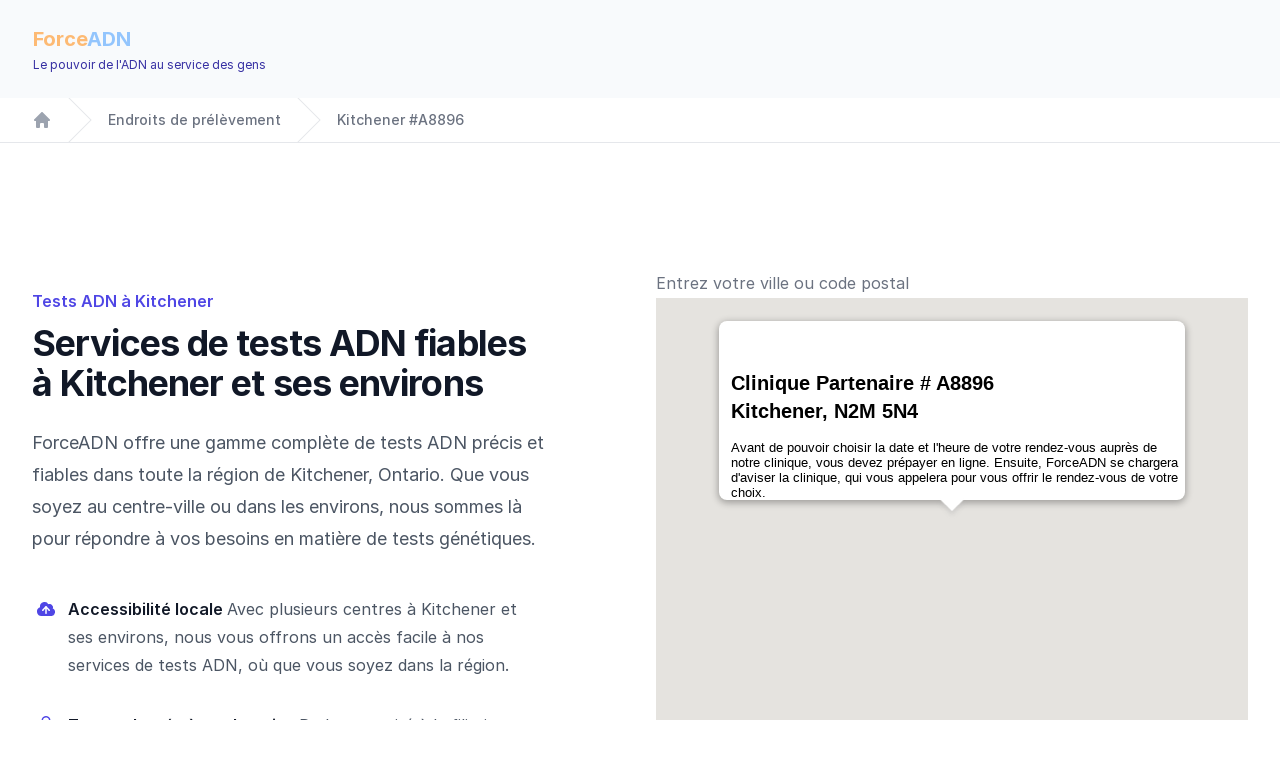

--- FILE ---
content_type: text/html; charset=utf-8
request_url: https://testdepaternite.ca/endroits/prnapp-test-de-paternite-prenatal-canada-ontario-kitchener-a8896.html
body_size: 2
content:
<!DOCTYPE html>
<html lang="ca-fr">
<head>
    <title>https://testdepaternite.ca/endroits/patapp-test-de-paternite-canada-ontario-kitchener-a8896/</title>
    <link rel="canonical" href="https://testdepaternite.ca/endroits/patapp-test-de-paternite-canada-ontario-kitchener-a8896/">
    <meta charset="utf-8">
    <meta http-equiv="refresh" content="0; url=https://testdepaternite.ca/endroits/patapp-test-de-paternite-canada-ontario-kitchener-a8896/">
</head>
</html>


--- FILE ---
content_type: text/html; charset=utf-8
request_url: https://testdepaternite.ca/endroits/patapp-test-de-paternite-canada-ontario-kitchener-a8896/
body_size: 23016
content:
<!DOCTYPE html>
<html lang='fr'>
<head>
    <meta charset="utf-8">
    <title>Test ADN de paternité à Kitchener</title>

    


    <link rel="canonical" href="https://testdepaternite.ca/endroits/patapp-test-de-paternite-canada-ontario-kitchener-a8896/">
    

    
    <meta charset="utf-8">
    <meta name="viewport" content="width=device-width, initial-scale=1, shrink-to-fit=no">

    <meta name="robots" content="index, follow"/>
    <meta name="googlebot" content="index, follow"/>
    <meta name="Rating" content="General"/>

    <link rel="apple-touch-icon" sizes="180x180" href="https://testdepaternite.cafavicon/apple-touch-icon.png">
    <link rel="icon" type="image/png" sizes="32x32" href="https://testdepaternite.cafavicon/favicon-32x32.png">
    <link rel="icon" type="image/png" sizes="16x16" href="https://testdepaternite.cafavicon/favicon-16x16.png">
    <link rel="shortcut icon" href="https://testdepaternite.cafavicon/favicon.ico">
    <meta name="msapplication-TileColor" content="#da532c">
    <meta name="msapplication-config" content="/favicon/browserconfig.xml">
    <meta name="theme-color" content="#ffffff">

    <script src="https://cdn.tailwindcss.com?plugins=forms,typography,aspect-ratio,line-clamp"></script>
    <link rel="stylesheet" href="https://rsms.me/inter/inter.css">
    <style>
        body {
            font-family: 'Inter', sans-serif;
        }
    </style>


    
    <script async src="https://www.googletagmanager.com/gtag/js?id=G-T83VBYXXTX"></script>
    <script>
        window.dataLayer = window.dataLayer || [];

        function gtag() {
            dataLayer.push(arguments);
        }

        gtag('js', new Date());

        gtag('config', 'G-T83VBYXXTX', {'allow_enhanced_conversions': true});
        gtag('config', 'AW-1034820770', {'allow_enhanced_conversions': true});
        gtag('config', 'UA-5926857-12', {'allow_enhanced_conversions': true});
        gtag('config', 'G-ZK0B0L8CY4', {'allow_enhanced_conversions': true});
    </script>
    
</head>
<body>



<div class="bg-white">

    
    <header class="bg-slate-50 ">
        <nav class="mx-auto flex max-w-7xl items-center justify-between p-6 lg:px-8" aria-label="Global">
            <div class="flex lg:flex-1">
                <table>
                    <tr>
                        <td style="line-height: 20px">
                            
                            <span class="text-orange-300 font-bold text-xl">Force<span aria-hidden="true"
                                                                                       class="text-blue-300 font-bold">ADN</span></span><br/>
                            <span class="text-indigo-800 text-xs">Le pouvoir de l'ADN au service des gens</span>
                            
                        </td>
                    </tr>
                </table>
            </div>
        </nav>

    </header>

    
    <nav class="sticky z-50 top-0 flex border-b border-gray-200 bg-white" aria-label="Breadcrumb">
        <ol role="list"
            class="mx-auto flex w-full max-w-screen-xl items-center justify-between px-4 sm:px-6 lg:px-8">
            <div class="flex space-x-4">
                <li class="flex">
                    <div class="flex items-center">
                        <a href="/" class="text-gray-400 hover:text-gray-500">
                            <svg class="h-5 w-5 flex-shrink-0" viewBox="0 0 20 20" fill="currentColor"
                                 aria-hidden="true">
                                <path fill-rule="evenodd"
                                      d="M9.293 2.293a1 1 0 011.414 0l7 7A1 1 0 0117 11h-1v6a1 1 0 01-1 1h-2a1 1 0 01-1-1v-3a1 1 0 00-1-1H9a1 1 0 00-1 1v3a1 1 0 01-1 1H5a1 1 0 01-1-1v-6H3a1 1 0 01-.707-1.707l7-7z"
                                      clip-rule="evenodd"/>
                            </svg>
                            <span class="sr-only">Home</span>
                        </a>
                    </div>
                </li>
                <li class="flex">
                    <div class="flex items-center">
                        <svg class="h-full w-6 flex-shrink-0 text-gray-200" viewBox="0 0 24 44"
                             preserveAspectRatio="none"
                             fill="currentColor" aria-hidden="true">
                            <path d="M.293 0l22 22-22 22h1.414l22-22-22-22H.293z"/>
                        </svg>
                        <a href='/tous-les-endroits/'
                           class="ml-4 text-sm font-medium text-gray-500 hover:text-gray-700">

                            
                            Endroits de prélèvement
                            

                        </a>
                    </div>
                </li>
                <li class="flex">
                    <div class="flex items-center">
                        <svg class="h-full w-6 flex-shrink-0 text-gray-200" viewBox="0 0 24 44"
                             preserveAspectRatio="none"
                             fill="currentColor" aria-hidden="true">
                            <path d="M.293 0l22 22-22 22h1.414l22-22-22-22H.293z"/>
                        </svg>
                        <a href=""
                           class="ml-4 text-sm font-medium text-gray-500 hover:text-gray-700">
                            Kitchener #A8896
                        </a>
                    </div>
                </li>
            </div>
        </ol>
    </nav>


    
    <div class="overflow-hidden bg-white py-24 sm:py-32">
        <div class="mx-auto max-w-7xl px-6 lg:px-8">
            <div class="mx-auto grid max-w-2xl grid-cols-1 gap-x-8 gap-y-16 sm:gap-y-20 lg:mx-0 lg:max-w-none lg:grid-cols-2">
                
                <div class="lg:pr-8 lg:pt-4">
                    <div class="lg:max-w-lg">
                        <h1 class="text-base font-semibold leading-7 text-indigo-600">Tests ADN à Kitchener</h1>
                        <p class="mt-2 text-3xl font-bold tracking-tight text-gray-900 sm:text-4xl">Services de tests
                            ADN fiables à Kitchener et ses environs</p>
                        <p class="mt-6 text-lg leading-8 text-gray-600">ForceADN offre une gamme complète de tests ADN
                            précis et fiables dans toute la région de Kitchener, Ontario. Que
                            vous soyez au
                            centre-ville ou dans les environs, nous sommes là pour répondre à vos besoins en matière de
                            tests génétiques.</p>
                        <dl class="mt-10 max-w-xl space-y-8 text-base leading-7 text-gray-600 lg:max-w-none">
                            <div class="relative pl-9">
                                <dt class="inline font-semibold text-gray-900">
                                    <svg class="absolute left-1 top-1 h-5 w-5 text-indigo-600" viewBox="0 0 20 20"
                                         fill="currentColor" aria-hidden="true">
                                        <path fill-rule="evenodd"
                                              d="M5.5 17a4.5 4.5 0 01-1.44-8.765 4.5 4.5 0 018.302-3.046 3.5 3.5 0 014.504 4.272A4 4 0 0115 17H5.5zm3.75-2.75a.75.75 0 001.5 0V9.66l1.95 2.1a.75.75 0 101.1-1.02l-3.25-3.5a.75.75 0 00-1.1 0l-3.25 3.5a.75.75 0 101.1 1.02l1.95-2.1v4.59z"
                                              clip-rule="evenodd"/>
                                    </svg>
                                    Accessibilité locale
                                </dt>
                                <dd class="inline">Avec plusieurs centres à Kitchener et ses environs, nous
                                    vous
                                    offrons un accès facile à nos services de tests ADN, où que vous soyez dans la
                                    région.
                                </dd>
                            </div>
                            <div class="relative pl-9">
                                <dt class="inline font-semibold text-gray-900">
                                    <svg class="absolute left-1 top-1 h-5 w-5 text-indigo-600" viewBox="0 0 20 20"
                                         fill="currentColor" aria-hidden="true">
                                        <path fill-rule="evenodd"
                                              d="M10 1a4.5 4.5 0 00-4.5 4.5V9H5a2 2 0 00-2 2v6a2 2 0 002 2h10a2 2 0 002-2v-6a2 2 0 00-2-2h-.5V5.5A4.5 4.5 0 0010 1zm3 8V5.5a3 3 0 10-6 0V9h6z"
                                              clip-rule="evenodd"/>
                                    </svg>
                                    Tests adaptés à vos besoins
                                </dt>
                                <dd class="inline">De la paternité à la filiation élargie, en passant par les tests
                                    prénataux, nous proposons une gamme complète de services pour répondre aux besoins
                                    diversifiés de la population de Kitchener.
                                </dd>
                            </div>
                            <div class="relative pl-9">
                                <dt class="inline font-semibold text-gray-900">
                                    <svg class="absolute left-1 top-1 h-5 w-5 text-indigo-600" viewBox="0 0 20 20"
                                         fill="currentColor" aria-hidden="true">
                                        <path d="M4.632 3.533A2 2 0 016.577 2h6.846a2 2 0 011.945 1.533l1.976 8.234A3.489 3.489 0 0016 11.5H4c-.476 0-.93.095-1.344.267l1.976-8.234z"/>
                                        <path fill-rule="evenodd"
                                              d="M4 13a2 2 0 100 4h12a2 2 0 100-4H4zm11.24 2a.75.75 0 01.75-.75H16a.75.75 0 01.75.75v.01a.75.75 0 01-.75.75h-.01a.75.75 0 01-.75-.75V15zm-2.25-.75a.75.75 0 00-.75.75v.01c0 .414.336.75.75.75H13a.75.75 0 00.75-.75V15a.75.75 0 00-.75-.75h-.01z"
                                              clip-rule="evenodd"/>
                                    </svg>
                                    Options flexibles
                                </dt>
                                <dd class="inline">Choisissez entre un prélèvement dans l'une de nos cliniques à Kitchener ou un kit à domicile, selon votre préférence et votre
                                    localisation dans
                                    la ville.
                                </dd>
                            </div>
                            <div class="relative pl-9">
                                <dt class="inline font-semibold text-gray-900">
                                    <svg class="absolute left-1 top-1 h-5 w-5 text-indigo-600" viewBox="0 0 20 20"
                                         fill="currentColor" aria-hidden="true">
                                        <path d="M4.632 3.533A2 2 0 016.577 2h6.846a2 2 0 011.945 1.533l1.976 8.234A3.489 3.489 0 0016 11.5H4c-.476 0-.93.095-1.344.267l1.976-8.234z"/>
                                        <path fill-rule="evenodd"
                                              d="M4 13a2 2 0 100 4h12a2 2 0 100-4H4zm11.24 2a.75.75 0 01.75-.75H16a.75.75 0 01.75.75v.01a.75.75 0 01-.75.75h-.01a.75.75 0 01-.75-.75V15zm-2.25-.75a.75.75 0 00-.75.75v.01c0 .414.336.75.75.75H13a.75.75 0 00.75-.75V15a.75.75 0 00-.75-.75h-.01z"
                                              clip-rule="evenodd"/>
                                    </svg>
                                    Validité juridique disponible
                                </dt>
                                <dd class="inline">Optez pour notre test avec option légale pour des résultats
                                    admissibles en cour, si nécessaire.
                                </dd>
                            </div>
                        </dl>
                    </div>
                </div>
                
                <div>
                    <div style="text-align: center; padding-bottom: 3px;" id="to_be_moved">
    <input style="width: 100%" id="pac-input" type="text"
           placeholder='Entrez votre ville ou code postal'>
</div>


<div id="map" style="min-height: 500px; background-color: lightgray">

    <style scoped>

        .spinner.loading {
            padding: 50px;
            position: relative;
            text-align: center;
            box-sizing: content-box;
            -webkit-box-sizing: content-box;
        }

        .spinner.loading:before {
            content: "";
            height: 80px;
            width: 80px;
            margin: -40px auto auto -40px;
            position: absolute;
            top: 50%;
            left: 50%;
            border-width: 4px;
            border-style: solid;
            border-color: #2180c0 #ccc #ccc;
            border-radius: 100%;
            animation: rotation .7s infinite linear;
            box-sizing: content-box;
            -webkit-box-sizing: content-box;
        }

        @keyframes rotation {
            from {
                transform: rotate(0deg);
            }
            to {
                transform: rotate(359deg);
            }
        }
    </style>

    <div id="spinner">
        <div class="spinner loading">
            <img style="margin-top: 8px; margin-left: 7px"
                 src="[data-uri]">
        </div>
    </div>
</div>

<script type="text/javascript">

    function myMap() {

        let lat = Number('43.43916512260224');
        let lng = Number('-80.52152586177564');
        let z = Number('10');

        let map = new google.maps.Map(document.getElementById('map'), {
            center: new google.maps.LatLng(lat, lng),
            zoom: z,
            maxZoom: 16
        });

        let input = document.getElementById('pac-input');
        let searchBox = new google.maps.places.SearchBox(input);

        map.addListener('bounds_changed', function () {
            searchBox.setBounds(map.getBounds());
        });


        let markers = {};
        let infowindow = new google.maps.InfoWindow();

        
        
        
        markers["A6103"] = new google.maps.Marker({
            position: {lat: parseFloat("45.82148577152523"), lng: parseFloat("-77.10335966726353")},
            map: map
        });

        markers["A6103"].addListener('click', function () {
            let url = '';
            <!--  -->
            <!--   -->
            <!--   -->
            url = '\/endroits\/patapp-test-de-paternite-canada-ontario-pembroke-a6103\/';
            <!--  -->
            let url_text = '';
            <!--  -->
            url_text = 'Choisir';
            <!--  -->
            let content = "";
            <!--  -->
            content = "<span class=\"text-xl font-bold\">Clinique Partenaire # A6103<br/>PEMBROKE, K8A 1S7</span><br/><br/>" +
                "<p>Avant de pouvoir choisir la date et l'heure de votre rendez-vous auprès de notre clinique, vous devez prépayer en ligne. Ensuite, ForceADN se chargera d'aviser la clinique, qui vous appelera pour vous offrir le rendez-vous de votre choix.</p>" +
                "<div class='mt-5 mb-5'>" +
                "  <a href='" + url + "' class=\"bg-indigo-600 hover:bg-indigo-700 text-white font-bold py-2 px-4 rounded focus:outline-none focus:shadow-outline transition duration-150 ease-in-out\">\n" +
                "    " + url_text + "\n" +
                "  </a></div>";
            <!--  -->


            infowindow.setContent(content);
            infowindow.open(map, markers["A6103"]);
        });
        
        markers["A6596"] = new google.maps.Marker({
            position: {lat: parseFloat("45.277414526816436"), lng: parseFloat("-66.07706805961988")},
            map: map
        });

        markers["A6596"].addListener('click', function () {
            let url = '';
            <!--  -->
            <!--   -->
            <!--   -->
            url = '\/endroits\/patapp-test-de-paternite-canada-new-brunswick-saint-john-a6596\/';
            <!--  -->
            let url_text = '';
            <!--  -->
            url_text = 'Choisir';
            <!--  -->
            let content = "";
            <!--  -->
            content = "<span class=\"text-xl font-bold\">Clinique Partenaire # A6596<br/>SAINT JOHN, E2K 3A1</span><br/><br/>" +
                "<p>Avant de pouvoir choisir la date et l'heure de votre rendez-vous auprès de notre clinique, vous devez prépayer en ligne. Ensuite, ForceADN se chargera d'aviser la clinique, qui vous appelera pour vous offrir le rendez-vous de votre choix.</p>" +
                "<div class='mt-5 mb-5'>" +
                "  <a href='" + url + "' class=\"bg-indigo-600 hover:bg-indigo-700 text-white font-bold py-2 px-4 rounded focus:outline-none focus:shadow-outline transition duration-150 ease-in-out\">\n" +
                "    " + url_text + "\n" +
                "  </a></div>";
            <!--  -->


            infowindow.setContent(content);
            infowindow.open(map, markers["A6596"]);
        });
        
        markers["A6716"] = new google.maps.Marker({
            position: {lat: parseFloat("42.39419928757666"), lng: parseFloat("-82.21557177167607")},
            map: map
        });

        markers["A6716"].addListener('click', function () {
            let url = '';
            <!--  -->
            <!--   -->
            <!--   -->
            url = '\/endroits\/patapp-test-de-paternite-canada-ontario-chatham-a6716\/';
            <!--  -->
            let url_text = '';
            <!--  -->
            url_text = 'Choisir';
            <!--  -->
            let content = "";
            <!--  -->
            content = "<span class=\"text-xl font-bold\">Clinique Partenaire # A6716<br/>CHATHAM, N7L 4T1</span><br/><br/>" +
                "<p>Avant de pouvoir choisir la date et l'heure de votre rendez-vous auprès de notre clinique, vous devez prépayer en ligne. Ensuite, ForceADN se chargera d'aviser la clinique, qui vous appelera pour vous offrir le rendez-vous de votre choix.</p>" +
                "<div class='mt-5 mb-5'>" +
                "  <a href='" + url + "' class=\"bg-indigo-600 hover:bg-indigo-700 text-white font-bold py-2 px-4 rounded focus:outline-none focus:shadow-outline transition duration-150 ease-in-out\">\n" +
                "    " + url_text + "\n" +
                "  </a></div>";
            <!--  -->


            infowindow.setContent(content);
            infowindow.open(map, markers["A6716"]);
        });
        
        markers["A6742"] = new google.maps.Marker({
            position: {lat: parseFloat("49.83225393839111"), lng: parseFloat("-97.0888389497248")},
            map: map
        });

        markers["A6742"].addListener('click', function () {
            let url = '';
            <!--  -->
            <!--   -->
            <!--   -->
            url = '\/endroits\/patapp-test-de-paternite-canada-manitoba-winnipeg-a6742\/';
            <!--  -->
            let url_text = '';
            <!--  -->
            url_text = 'Choisir';
            <!--  -->
            let content = "";
            <!--  -->
            content = "<span class=\"text-xl font-bold\">Clinique Partenaire # A6742<br/>WINNIPEG, R2M 5A9</span><br/><br/>" +
                "<p>Avant de pouvoir choisir la date et l'heure de votre rendez-vous auprès de notre clinique, vous devez prépayer en ligne. Ensuite, ForceADN se chargera d'aviser la clinique, qui vous appelera pour vous offrir le rendez-vous de votre choix.</p>" +
                "<div class='mt-5 mb-5'>" +
                "  <a href='" + url + "' class=\"bg-indigo-600 hover:bg-indigo-700 text-white font-bold py-2 px-4 rounded focus:outline-none focus:shadow-outline transition duration-150 ease-in-out\">\n" +
                "    " + url_text + "\n" +
                "  </a></div>";
            <!--  -->


            infowindow.setContent(content);
            infowindow.open(map, markers["A6742"]);
        });
        
        markers["A6780"] = new google.maps.Marker({
            position: {lat: parseFloat("50.66496358604751"), lng: parseFloat("-120.34953990726916")},
            map: map
        });

        markers["A6780"].addListener('click', function () {
            let url = '';
            <!--  -->
            <!--   -->
            <!--   -->
            url = '\/endroits\/patapp-test-de-paternite-canada-british-columbia-kamloops-a6780\/';
            <!--  -->
            let url_text = '';
            <!--  -->
            url_text = 'Choisir';
            <!--  -->
            let content = "";
            <!--  -->
            content = "<span class=\"text-xl font-bold\">Clinique Partenaire # A6780<br/>KAMLOOPS, V2C 5R9</span><br/><br/>" +
                "<p>Avant de pouvoir choisir la date et l'heure de votre rendez-vous auprès de notre clinique, vous devez prépayer en ligne. Ensuite, ForceADN se chargera d'aviser la clinique, qui vous appelera pour vous offrir le rendez-vous de votre choix.</p>" +
                "<div class='mt-5 mb-5'>" +
                "  <a href='" + url + "' class=\"bg-indigo-600 hover:bg-indigo-700 text-white font-bold py-2 px-4 rounded focus:outline-none focus:shadow-outline transition duration-150 ease-in-out\">\n" +
                "    " + url_text + "\n" +
                "  </a></div>";
            <!--  -->


            infowindow.setContent(content);
            infowindow.open(map, markers["A6780"]);
        });
        
        markers["A6800"] = new google.maps.Marker({
            position: {lat: parseFloat("44.6061970656209"), lng: parseFloat("-79.42618876423974")},
            map: map
        });

        markers["A6800"].addListener('click', function () {
            let url = '';
            <!--  -->
            <!--   -->
            <!--   -->
            url = '\/endroits\/patapp-test-de-paternite-canada-ontario-orillia-a6800\/';
            <!--  -->
            let url_text = '';
            <!--  -->
            url_text = 'Choisir';
            <!--  -->
            let content = "";
            <!--  -->
            content = "<span class=\"text-xl font-bold\">Clinique Partenaire # A6800<br/>ORILLIA, L3V 5S2</span><br/><br/>" +
                "<p>Avant de pouvoir choisir la date et l'heure de votre rendez-vous auprès de notre clinique, vous devez prépayer en ligne. Ensuite, ForceADN se chargera d'aviser la clinique, qui vous appelera pour vous offrir le rendez-vous de votre choix.</p>" +
                "<div class='mt-5 mb-5'>" +
                "  <a href='" + url + "' class=\"bg-indigo-600 hover:bg-indigo-700 text-white font-bold py-2 px-4 rounded focus:outline-none focus:shadow-outline transition duration-150 ease-in-out\">\n" +
                "    " + url_text + "\n" +
                "  </a></div>";
            <!--  -->


            infowindow.setContent(content);
            infowindow.open(map, markers["A6800"]);
        });
        
        markers["A6885"] = new google.maps.Marker({
            position: {lat: parseFloat("49.70158292187173"), lng: parseFloat("-112.8333308099006")},
            map: map
        });

        markers["A6885"].addListener('click', function () {
            let url = '';
            <!--  -->
            <!--   -->
            <!--   -->
            url = '\/endroits\/patapp-test-de-paternite-canada-alberta-lethbridge-a6885\/';
            <!--  -->
            let url_text = '';
            <!--  -->
            url_text = 'Choisir';
            <!--  -->
            let content = "";
            <!--  -->
            content = "<span class=\"text-xl font-bold\">Clinique Partenaire # A6885<br/>Lethbridge, T1H 0E3</span><br/><br/>" +
                "<p>Avant de pouvoir choisir la date et l'heure de votre rendez-vous auprès de notre clinique, vous devez prépayer en ligne. Ensuite, ForceADN se chargera d'aviser la clinique, qui vous appelera pour vous offrir le rendez-vous de votre choix.</p>" +
                "<div class='mt-5 mb-5'>" +
                "  <a href='" + url + "' class=\"bg-indigo-600 hover:bg-indigo-700 text-white font-bold py-2 px-4 rounded focus:outline-none focus:shadow-outline transition duration-150 ease-in-out\">\n" +
                "    " + url_text + "\n" +
                "  </a></div>";
            <!--  -->


            infowindow.setContent(content);
            infowindow.open(map, markers["A6885"]);
        });
        
        markers["A8012"] = new google.maps.Marker({
            position: {lat: parseFloat("52.19696"), lng: parseFloat("-113.82218")},
            map: map
        });

        markers["A8012"].addListener('click', function () {
            let url = '';
            <!--  -->
            <!--   -->
            <!--   -->
            url = '\/endroits\/patapp-test-de-paternite-canada-alberta-red-deer-county-a8012\/';
            <!--  -->
            let url_text = '';
            <!--  -->
            url_text = 'Choisir';
            <!--  -->
            let content = "";
            <!--  -->
            content = "<span class=\"text-xl font-bold\">Clinique Partenaire # A8012<br/>RED DEER COUNTY, T4S 2H4</span><br/><br/>" +
                "<p>Avant de pouvoir choisir la date et l'heure de votre rendez-vous auprès de notre clinique, vous devez prépayer en ligne. Ensuite, ForceADN se chargera d'aviser la clinique, qui vous appelera pour vous offrir le rendez-vous de votre choix.</p>" +
                "<div class='mt-5 mb-5'>" +
                "  <a href='" + url + "' class=\"bg-indigo-600 hover:bg-indigo-700 text-white font-bold py-2 px-4 rounded focus:outline-none focus:shadow-outline transition duration-150 ease-in-out\">\n" +
                "    " + url_text + "\n" +
                "  </a></div>";
            <!--  -->


            infowindow.setContent(content);
            infowindow.open(map, markers["A8012"]);
        });
        
        markers["A8168"] = new google.maps.Marker({
            position: {lat: parseFloat("56.72414379935706"), lng: parseFloat("-111.37266171460445")},
            map: map
        });

        markers["A8168"].addListener('click', function () {
            let url = '';
            <!--  -->
            <!--   -->
            <!--   -->
            url = '\/endroits\/patapp-test-de-paternite-canada-alberta-fort-mcmurray-a8168\/';
            <!--  -->
            let url_text = '';
            <!--  -->
            url_text = 'Choisir';
            <!--  -->
            let content = "";
            <!--  -->
            content = "<span class=\"text-xl font-bold\">Clinique Partenaire # A8168<br/>FORT MCMURRAY, T9H 3Z7</span><br/><br/>" +
                "<p>Avant de pouvoir choisir la date et l'heure de votre rendez-vous auprès de notre clinique, vous devez prépayer en ligne. Ensuite, ForceADN se chargera d'aviser la clinique, qui vous appelera pour vous offrir le rendez-vous de votre choix.</p>" +
                "<div class='mt-5 mb-5'>" +
                "  <a href='" + url + "' class=\"bg-indigo-600 hover:bg-indigo-700 text-white font-bold py-2 px-4 rounded focus:outline-none focus:shadow-outline transition duration-150 ease-in-out\">\n" +
                "    " + url_text + "\n" +
                "  </a></div>";
            <!--  -->


            infowindow.setContent(content);
            infowindow.open(map, markers["A8168"]);
        });
        
        markers["A8284"] = new google.maps.Marker({
            position: {lat: parseFloat("50.41345"), lng: parseFloat("-73.86547")},
            map: map
        });

        markers["A8284"].addListener('click', function () {
            let url = '';
            <!--  -->
            <!--   -->
            <!--   -->
            url = '\/endroits\/patapp-test-de-paternite-canada-quebec-mistissini-a8284\/';
            <!--  -->
            let url_text = '';
            <!--  -->
            url_text = 'Choisir';
            <!--  -->
            let content = "";
            <!--  -->
            content = "<span class=\"text-xl font-bold\">Clinique Partenaire # A8284<br/>MISTISSINI, G0W 1C0</span><br/><br/>" +
                "<p>Avant de pouvoir choisir la date et l'heure de votre rendez-vous auprès de notre clinique, vous devez prépayer en ligne. Ensuite, ForceADN se chargera d'aviser la clinique, qui vous appelera pour vous offrir le rendez-vous de votre choix.</p>" +
                "<div class='mt-5 mb-5'>" +
                "  <a href='" + url + "' class=\"bg-indigo-600 hover:bg-indigo-700 text-white font-bold py-2 px-4 rounded focus:outline-none focus:shadow-outline transition duration-150 ease-in-out\">\n" +
                "    " + url_text + "\n" +
                "  </a></div>";
            <!--  -->


            infowindow.setContent(content);
            infowindow.open(map, markers["A8284"]);
        });
        
        markers["A8302"] = new google.maps.Marker({
            position: {lat: parseFloat("45.02818550671556"), lng: parseFloat("-74.71777425955284")},
            map: map
        });

        markers["A8302"].addListener('click', function () {
            let url = '';
            <!--  -->
            <!--   -->
            <!--   -->
            url = '\/endroits\/patapp-test-de-paternite-canada-ontario-cornwall-a8302\/';
            <!--  -->
            let url_text = '';
            <!--  -->
            url_text = 'Choisir';
            <!--  -->
            let content = "";
            <!--  -->
            content = "<span class=\"text-xl font-bold\">Clinique Partenaire # A8302<br/>CORNWALL, K6H 4M4</span><br/><br/>" +
                "<p>Avant de pouvoir choisir la date et l'heure de votre rendez-vous auprès de notre clinique, vous devez prépayer en ligne. Ensuite, ForceADN se chargera d'aviser la clinique, qui vous appelera pour vous offrir le rendez-vous de votre choix.</p>" +
                "<div class='mt-5 mb-5'>" +
                "  <a href='" + url + "' class=\"bg-indigo-600 hover:bg-indigo-700 text-white font-bold py-2 px-4 rounded focus:outline-none focus:shadow-outline transition duration-150 ease-in-out\">\n" +
                "    " + url_text + "\n" +
                "  </a></div>";
            <!--  -->


            infowindow.setContent(content);
            infowindow.open(map, markers["A8302"]);
        });
        
        markers["A8341"] = new google.maps.Marker({
            position: {lat: parseFloat("50.27082848175128"), lng: parseFloat("-119.26653178009462")},
            map: map
        });

        markers["A8341"].addListener('click', function () {
            let url = '';
            <!--  -->
            <!--   -->
            <!--   -->
            url = '\/endroits\/patapp-test-de-paternite-canada-british-columbia-vernon-a8341\/';
            <!--  -->
            let url_text = '';
            <!--  -->
            url_text = 'Choisir';
            <!--  -->
            let content = "";
            <!--  -->
            content = "<span class=\"text-xl font-bold\">Clinique Partenaire # A8341<br/>VERNON, V1T 4X8</span><br/><br/>" +
                "<p>Avant de pouvoir choisir la date et l'heure de votre rendez-vous auprès de notre clinique, vous devez prépayer en ligne. Ensuite, ForceADN se chargera d'aviser la clinique, qui vous appelera pour vous offrir le rendez-vous de votre choix.</p>" +
                "<div class='mt-5 mb-5'>" +
                "  <a href='" + url + "' class=\"bg-indigo-600 hover:bg-indigo-700 text-white font-bold py-2 px-4 rounded focus:outline-none focus:shadow-outline transition duration-150 ease-in-out\">\n" +
                "    " + url_text + "\n" +
                "  </a></div>";
            <!--  -->


            infowindow.setContent(content);
            infowindow.open(map, markers["A8341"]);
        });
        
        markers["A8362"] = new google.maps.Marker({
            position: {lat: parseFloat("49.51149"), lng: parseFloat("-115.76293")},
            map: map
        });

        markers["A8362"].addListener('click', function () {
            let url = '';
            <!--  -->
            <!--   -->
            <!--   -->
            url = '\/endroits\/patapp-test-de-paternite-canada-british-columbia-cranbrook-a8362\/';
            <!--  -->
            let url_text = '';
            <!--  -->
            url_text = 'Choisir';
            <!--  -->
            let content = "";
            <!--  -->
            content = "<span class=\"text-xl font-bold\">Clinique Partenaire # A8362<br/>CRANBROOK, V1C 2V3</span><br/><br/>" +
                "<p>Avant de pouvoir choisir la date et l'heure de votre rendez-vous auprès de notre clinique, vous devez prépayer en ligne. Ensuite, ForceADN se chargera d'aviser la clinique, qui vous appelera pour vous offrir le rendez-vous de votre choix.</p>" +
                "<div class='mt-5 mb-5'>" +
                "  <a href='" + url + "' class=\"bg-indigo-600 hover:bg-indigo-700 text-white font-bold py-2 px-4 rounded focus:outline-none focus:shadow-outline transition duration-150 ease-in-out\">\n" +
                "    " + url_text + "\n" +
                "  </a></div>";
            <!--  -->


            infowindow.setContent(content);
            infowindow.open(map, markers["A8362"]);
        });
        
        markers["A8441"] = new google.maps.Marker({
            position: {lat: parseFloat("46.54600027852894"), lng: parseFloat("-84.31937399691445")},
            map: map
        });

        markers["A8441"].addListener('click', function () {
            let url = '';
            <!--  -->
            <!--   -->
            <!--   -->
            url = '\/endroits\/patapp-test-de-paternite-canada-ontario-sault-ste-marie-a8441\/';
            <!--  -->
            let url_text = '';
            <!--  -->
            url_text = 'Choisir';
            <!--  -->
            let content = "";
            <!--  -->
            content = "<span class=\"text-xl font-bold\">Clinique Partenaire # A8441<br/>SAULT STE. MARIE, P6B 5A1</span><br/><br/>" +
                "<p>Avant de pouvoir choisir la date et l'heure de votre rendez-vous auprès de notre clinique, vous devez prépayer en ligne. Ensuite, ForceADN se chargera d'aviser la clinique, qui vous appelera pour vous offrir le rendez-vous de votre choix.</p>" +
                "<div class='mt-5 mb-5'>" +
                "  <a href='" + url + "' class=\"bg-indigo-600 hover:bg-indigo-700 text-white font-bold py-2 px-4 rounded focus:outline-none focus:shadow-outline transition duration-150 ease-in-out\">\n" +
                "    " + url_text + "\n" +
                "  </a></div>";
            <!--  -->


            infowindow.setContent(content);
            infowindow.open(map, markers["A8441"]);
        });
        
        markers["A8443"] = new google.maps.Marker({
            position: {lat: parseFloat("45.50590618149068"), lng: parseFloat("-73.56394533516334")},
            map: map
        });

        markers["A8443"].addListener('click', function () {
            let url = '';
            <!--  -->
            <!--   -->
            <!--   -->
            url = '\/endroits\/patapp-test-de-paternite-canada-quebec-montreal-a8443\/';
            <!--  -->
            let url_text = '';
            <!--  -->
            url_text = 'Choisir';
            <!--  -->
            let content = "";
            <!--  -->
            content = "<span class=\"text-xl font-bold\">Clinique Partenaire # A8443<br/>MONTREAL, H2Z 1X4</span><br/><br/>" +
                "<p>Avant de pouvoir choisir la date et l'heure de votre rendez-vous auprès de notre clinique, vous devez prépayer en ligne. Ensuite, ForceADN se chargera d'aviser la clinique, qui vous appelera pour vous offrir le rendez-vous de votre choix.</p>" +
                "<div class='mt-5 mb-5'>" +
                "  <a href='" + url + "' class=\"bg-indigo-600 hover:bg-indigo-700 text-white font-bold py-2 px-4 rounded focus:outline-none focus:shadow-outline transition duration-150 ease-in-out\">\n" +
                "    " + url_text + "\n" +
                "  </a></div>";
            <!--  -->


            infowindow.setContent(content);
            infowindow.open(map, markers["A8443"]);
        });
        
        markers["A8444"] = new google.maps.Marker({
            position: {lat: parseFloat("45.56779611013907"), lng: parseFloat("-73.75027466697043")},
            map: map
        });

        markers["A8444"].addListener('click', function () {
            let url = '';
            <!--  -->
            <!--   -->
            <!--   -->
            url = '\/endroits\/patapp-test-de-paternite-canada-quebec-laval-a8444\/';
            <!--  -->
            let url_text = '';
            <!--  -->
            url_text = 'Choisir';
            <!--  -->
            let content = "";
            <!--  -->
            content = "<span class=\"text-xl font-bold\">Clinique Partenaire # A8444<br/>LAVAL, H7T 2P5</span><br/><br/>" +
                "<p>Avant de pouvoir choisir la date et l'heure de votre rendez-vous auprès de notre clinique, vous devez prépayer en ligne. Ensuite, ForceADN se chargera d'aviser la clinique, qui vous appelera pour vous offrir le rendez-vous de votre choix.</p>" +
                "<div class='mt-5 mb-5'>" +
                "  <a href='" + url + "' class=\"bg-indigo-600 hover:bg-indigo-700 text-white font-bold py-2 px-4 rounded focus:outline-none focus:shadow-outline transition duration-150 ease-in-out\">\n" +
                "    " + url_text + "\n" +
                "  </a></div>";
            <!--  -->


            infowindow.setContent(content);
            infowindow.open(map, markers["A8444"]);
        });
        
        markers["A8445"] = new google.maps.Marker({
            position: {lat: parseFloat("45.64571009173687"), lng: parseFloat("-72.95408706079816")},
            map: map
        });

        markers["A8445"].addListener('click', function () {
            let url = '';
            <!--  -->
            <!--   -->
            <!--   -->
            url = '\/endroits\/patapp-test-de-paternite-canada-quebec-saint-hyacinthe-a8445\/';
            <!--  -->
            let url_text = '';
            <!--  -->
            url_text = 'Choisir';
            <!--  -->
            let content = "";
            <!--  -->
            content = "<span class=\"text-xl font-bold\">Clinique Partenaire # A8445<br/>SAINT-HYACINTHE, J2S 0L6</span><br/><br/>" +
                "<p>Avant de pouvoir choisir la date et l'heure de votre rendez-vous auprès de notre clinique, vous devez prépayer en ligne. Ensuite, ForceADN se chargera d'aviser la clinique, qui vous appelera pour vous offrir le rendez-vous de votre choix.</p>" +
                "<div class='mt-5 mb-5'>" +
                "  <a href='" + url + "' class=\"bg-indigo-600 hover:bg-indigo-700 text-white font-bold py-2 px-4 rounded focus:outline-none focus:shadow-outline transition duration-150 ease-in-out\">\n" +
                "    " + url_text + "\n" +
                "  </a></div>";
            <!--  -->


            infowindow.setContent(content);
            infowindow.open(map, markers["A8445"]);
        });
        
        markers["A8446"] = new google.maps.Marker({
            position: {lat: parseFloat("45.70188"), lng: parseFloat("-73.64084")},
            map: map
        });

        markers["A8446"].addListener('click', function () {
            let url = '';
            <!--  -->
            <!--   -->
            <!--   -->
            url = '\/endroits\/patapp-test-de-paternite-canada-quebec-terrebonne-a8446\/';
            <!--  -->
            let url_text = '';
            <!--  -->
            url_text = 'Choisir';
            <!--  -->
            let content = "";
            <!--  -->
            content = "<span class=\"text-xl font-bold\">Clinique Partenaire # A8446<br/>TERREBONNE, J6W 1T8</span><br/><br/>" +
                "<p>Avant de pouvoir choisir la date et l'heure de votre rendez-vous auprès de notre clinique, vous devez prépayer en ligne. Ensuite, ForceADN se chargera d'aviser la clinique, qui vous appelera pour vous offrir le rendez-vous de votre choix.</p>" +
                "<div class='mt-5 mb-5'>" +
                "  <a href='" + url + "' class=\"bg-indigo-600 hover:bg-indigo-700 text-white font-bold py-2 px-4 rounded focus:outline-none focus:shadow-outline transition duration-150 ease-in-out\">\n" +
                "    " + url_text + "\n" +
                "  </a></div>";
            <!--  -->


            infowindow.setContent(content);
            infowindow.open(map, markers["A8446"]);
        });
        
        markers["A8447"] = new google.maps.Marker({
            position: {lat: parseFloat("46.34445130030572"), lng: parseFloat("-72.58731370257769")},
            map: map
        });

        markers["A8447"].addListener('click', function () {
            let url = '';
            <!--  -->
            <!--   -->
            <!--   -->
            url = '\/endroits\/patapp-test-de-paternite-canada-quebec-trois-rivieres-a8447\/';
            <!--  -->
            let url_text = '';
            <!--  -->
            url_text = 'Choisir';
            <!--  -->
            let content = "";
            <!--  -->
            content = "<span class=\"text-xl font-bold\">Clinique Partenaire # A8447<br/>TROIS-RIVIERES, G8Z 4K4</span><br/><br/>" +
                "<p>Avant de pouvoir choisir la date et l'heure de votre rendez-vous auprès de notre clinique, vous devez prépayer en ligne. Ensuite, ForceADN se chargera d'aviser la clinique, qui vous appelera pour vous offrir le rendez-vous de votre choix.</p>" +
                "<div class='mt-5 mb-5'>" +
                "  <a href='" + url + "' class=\"bg-indigo-600 hover:bg-indigo-700 text-white font-bold py-2 px-4 rounded focus:outline-none focus:shadow-outline transition duration-150 ease-in-out\">\n" +
                "    " + url_text + "\n" +
                "  </a></div>";
            <!--  -->


            infowindow.setContent(content);
            infowindow.open(map, markers["A8447"]);
        });
        
        markers["A8448"] = new google.maps.Marker({
            position: {lat: parseFloat("46.76609706398522"), lng: parseFloat("-71.3107193235772")},
            map: map
        });

        markers["A8448"].addListener('click', function () {
            let url = '';
            <!--  -->
            <!--   -->
            <!--   -->
            url = '\/endroits\/patapp-test-de-paternite-canada-quebec-quebec-a8448\/';
            <!--  -->
            let url_text = '';
            <!--  -->
            url_text = 'Choisir';
            <!--  -->
            let content = "";
            <!--  -->
            content = "<span class=\"text-xl font-bold\">Clinique Partenaire # A8448<br/>QUEBEC, G1W 2L4</span><br/><br/>" +
                "<p>Avant de pouvoir choisir la date et l'heure de votre rendez-vous auprès de notre clinique, vous devez prépayer en ligne. Ensuite, ForceADN se chargera d'aviser la clinique, qui vous appelera pour vous offrir le rendez-vous de votre choix.</p>" +
                "<div class='mt-5 mb-5'>" +
                "  <a href='" + url + "' class=\"bg-indigo-600 hover:bg-indigo-700 text-white font-bold py-2 px-4 rounded focus:outline-none focus:shadow-outline transition duration-150 ease-in-out\">\n" +
                "    " + url_text + "\n" +
                "  </a></div>";
            <!--  -->


            infowindow.setContent(content);
            infowindow.open(map, markers["A8448"]);
        });
        
        markers["A8451"] = new google.maps.Marker({
            position: {lat: parseFloat("45.580255653442045"), lng: parseFloat("-73.56977804840274")},
            map: map
        });

        markers["A8451"].addListener('click', function () {
            let url = '';
            <!--  -->
            <!--   -->
            <!--   -->
            url = '\/endroits\/patapp-test-de-paternite-canada-quebec-montreal-a8451\/';
            <!--  -->
            let url_text = '';
            <!--  -->
            url_text = 'Choisir';
            <!--  -->
            let content = "";
            <!--  -->
            content = "<span class=\"text-xl font-bold\">Clinique Partenaire # A8451<br/>MONTREAL, H1T 3Y7</span><br/><br/>" +
                "<p>Avant de pouvoir choisir la date et l'heure de votre rendez-vous auprès de notre clinique, vous devez prépayer en ligne. Ensuite, ForceADN se chargera d'aviser la clinique, qui vous appelera pour vous offrir le rendez-vous de votre choix.</p>" +
                "<div class='mt-5 mb-5'>" +
                "  <a href='" + url + "' class=\"bg-indigo-600 hover:bg-indigo-700 text-white font-bold py-2 px-4 rounded focus:outline-none focus:shadow-outline transition duration-150 ease-in-out\">\n" +
                "    " + url_text + "\n" +
                "  </a></div>";
            <!--  -->


            infowindow.setContent(content);
            infowindow.open(map, markers["A8451"]);
        });
        
        markers["A8454"] = new google.maps.Marker({
            position: {lat: parseFloat("45.88540832267693"), lng: parseFloat("-72.53961994311392")},
            map: map
        });

        markers["A8454"].addListener('click', function () {
            let url = '';
            <!--  -->
            <!--   -->
            <!--   -->
            url = '\/endroits\/patapp-test-de-paternite-canada-quebec-drummondville-a8454\/';
            <!--  -->
            let url_text = '';
            <!--  -->
            url_text = 'Choisir';
            <!--  -->
            let content = "";
            <!--  -->
            content = "<span class=\"text-xl font-bold\">Clinique Partenaire # A8454<br/>DRUMMONDVILLE, J2C 7V9</span><br/><br/>" +
                "<p>Avant de pouvoir choisir la date et l'heure de votre rendez-vous auprès de notre clinique, vous devez prépayer en ligne. Ensuite, ForceADN se chargera d'aviser la clinique, qui vous appelera pour vous offrir le rendez-vous de votre choix.</p>" +
                "<div class='mt-5 mb-5'>" +
                "  <a href='" + url + "' class=\"bg-indigo-600 hover:bg-indigo-700 text-white font-bold py-2 px-4 rounded focus:outline-none focus:shadow-outline transition duration-150 ease-in-out\">\n" +
                "    " + url_text + "\n" +
                "  </a></div>";
            <!--  -->


            infowindow.setContent(content);
            infowindow.open(map, markers["A8454"]);
        });
        
        markers["A8618"] = new google.maps.Marker({
            position: {lat: parseFloat("52.12913754114018"), lng: parseFloat("-122.13633254797155")},
            map: map
        });

        markers["A8618"].addListener('click', function () {
            let url = '';
            <!--  -->
            <!--   -->
            <!--   -->
            url = '\/endroits\/patapp-test-de-paternite-canada-british-columbia-williams-lake-a8618\/';
            <!--  -->
            let url_text = '';
            <!--  -->
            url_text = 'Choisir';
            <!--  -->
            let content = "";
            <!--  -->
            content = "<span class=\"text-xl font-bold\">Clinique Partenaire # A8618<br/>WILLIAMS LAKE, V2G 4T8</span><br/><br/>" +
                "<p>Avant de pouvoir choisir la date et l'heure de votre rendez-vous auprès de notre clinique, vous devez prépayer en ligne. Ensuite, ForceADN se chargera d'aviser la clinique, qui vous appelera pour vous offrir le rendez-vous de votre choix.</p>" +
                "<div class='mt-5 mb-5'>" +
                "  <a href='" + url + "' class=\"bg-indigo-600 hover:bg-indigo-700 text-white font-bold py-2 px-4 rounded focus:outline-none focus:shadow-outline transition duration-150 ease-in-out\">\n" +
                "    " + url_text + "\n" +
                "  </a></div>";
            <!--  -->


            infowindow.setContent(content);
            infowindow.open(map, markers["A8618"]);
        });
        
        markers["A8650"] = new google.maps.Marker({
            position: {lat: parseFloat("44.35586917906971"), lng: parseFloat("-78.75331668342446")},
            map: map
        });

        markers["A8650"].addListener('click', function () {
            let url = '';
            <!--  -->
            <!--   -->
            <!--   -->
            url = '\/endroits\/patapp-test-de-paternite-canada-ontario-lindsay-a8650\/';
            <!--  -->
            let url_text = '';
            <!--  -->
            url_text = 'Choisir';
            <!--  -->
            let content = "";
            <!--  -->
            content = "<span class=\"text-xl font-bold\">Clinique Partenaire # A8650<br/>LINDSAY, K9V 5B7</span><br/><br/>" +
                "<p>Avant de pouvoir choisir la date et l'heure de votre rendez-vous auprès de notre clinique, vous devez prépayer en ligne. Ensuite, ForceADN se chargera d'aviser la clinique, qui vous appelera pour vous offrir le rendez-vous de votre choix.</p>" +
                "<div class='mt-5 mb-5'>" +
                "  <a href='" + url + "' class=\"bg-indigo-600 hover:bg-indigo-700 text-white font-bold py-2 px-4 rounded focus:outline-none focus:shadow-outline transition duration-150 ease-in-out\">\n" +
                "    " + url_text + "\n" +
                "  </a></div>";
            <!--  -->


            infowindow.setContent(content);
            infowindow.open(map, markers["A8650"]);
        });
        
        markers["A8678"] = new google.maps.Marker({
            position: {lat: parseFloat("53.278804199817834"), lng: parseFloat("-110.01047998263842")},
            map: map
        });

        markers["A8678"].addListener('click', function () {
            let url = '';
            <!--  -->
            <!--   -->
            <!--   -->
            url = '\/endroits\/patapp-test-de-paternite-canada-alberta-lloydminster-a8678\/';
            <!--  -->
            let url_text = '';
            <!--  -->
            url_text = 'Choisir';
            <!--  -->
            let content = "";
            <!--  -->
            content = "<span class=\"text-xl font-bold\">Clinique Partenaire # A8678<br/>LLOYDMINSTER, T9V 0Y9</span><br/><br/>" +
                "<p>Avant de pouvoir choisir la date et l'heure de votre rendez-vous auprès de notre clinique, vous devez prépayer en ligne. Ensuite, ForceADN se chargera d'aviser la clinique, qui vous appelera pour vous offrir le rendez-vous de votre choix.</p>" +
                "<div class='mt-5 mb-5'>" +
                "  <a href='" + url + "' class=\"bg-indigo-600 hover:bg-indigo-700 text-white font-bold py-2 px-4 rounded focus:outline-none focus:shadow-outline transition duration-150 ease-in-out\">\n" +
                "    " + url_text + "\n" +
                "  </a></div>";
            <!--  -->


            infowindow.setContent(content);
            infowindow.open(map, markers["A8678"]);
        });
        
        markers["A8686"] = new google.maps.Marker({
            position: {lat: parseFloat("47.993301557746136"), lng: parseFloat("-66.66770395070702")},
            map: map
        });

        markers["A8686"].addListener('click', function () {
            let url = '';
            <!--  -->
            <!--   -->
            <!--   -->
            url = '\/endroits\/patapp-test-de-paternite-canada-new-brunswick-campbellton-a8686\/';
            <!--  -->
            let url_text = '';
            <!--  -->
            url_text = 'Choisir';
            <!--  -->
            let content = "";
            <!--  -->
            content = "<span class=\"text-xl font-bold\">Clinique Partenaire # A8686<br/>CAMPBELLTON, E3N 3H3</span><br/><br/>" +
                "<p>Avant de pouvoir choisir la date et l'heure de votre rendez-vous auprès de notre clinique, vous devez prépayer en ligne. Ensuite, ForceADN se chargera d'aviser la clinique, qui vous appelera pour vous offrir le rendez-vous de votre choix.</p>" +
                "<div class='mt-5 mb-5'>" +
                "  <a href='" + url + "' class=\"bg-indigo-600 hover:bg-indigo-700 text-white font-bold py-2 px-4 rounded focus:outline-none focus:shadow-outline transition duration-150 ease-in-out\">\n" +
                "    " + url_text + "\n" +
                "  </a></div>";
            <!--  -->


            infowindow.setContent(content);
            infowindow.open(map, markers["A8686"]);
        });
        
        markers["A8705"] = new google.maps.Marker({
            position: {lat: parseFloat("55.224765676369415"), lng: parseFloat("-118.7750847907088")},
            map: map
        });

        markers["A8705"].addListener('click', function () {
            let url = '';
            <!--  -->
            <!--   -->
            <!--   -->
            url = '\/endroits\/patapp-test-de-paternite-canada-alberta-grande-prairie-a8705\/';
            <!--  -->
            let url_text = '';
            <!--  -->
            url_text = 'Choisir';
            <!--  -->
            let content = "";
            <!--  -->
            content = "<span class=\"text-xl font-bold\">Clinique Partenaire # A8705<br/>GRANDE PRAIRIE, T8X 0B9</span><br/><br/>" +
                "<p>Avant de pouvoir choisir la date et l'heure de votre rendez-vous auprès de notre clinique, vous devez prépayer en ligne. Ensuite, ForceADN se chargera d'aviser la clinique, qui vous appelera pour vous offrir le rendez-vous de votre choix.</p>" +
                "<div class='mt-5 mb-5'>" +
                "  <a href='" + url + "' class=\"bg-indigo-600 hover:bg-indigo-700 text-white font-bold py-2 px-4 rounded focus:outline-none focus:shadow-outline transition duration-150 ease-in-out\">\n" +
                "    " + url_text + "\n" +
                "  </a></div>";
            <!--  -->


            infowindow.setContent(content);
            infowindow.open(map, markers["A8705"]);
        });
        
        markers["A8868"] = new google.maps.Marker({
            position: {lat: parseFloat("45.08481511592706"), lng: parseFloat("-77.86212913180505")},
            map: map
        });

        markers["A8868"].addListener('click', function () {
            let url = '';
            <!--  -->
            <!--   -->
            <!--   -->
            url = '\/endroits\/patapp-test-de-paternite-canada-ontario-bancroft-a8868\/';
            <!--  -->
            let url_text = '';
            <!--  -->
            url_text = 'Choisir';
            <!--  -->
            let content = "";
            <!--  -->
            content = "<span class=\"text-xl font-bold\">Clinique Partenaire # A8868<br/>BANCROFT, K0L 1C0</span><br/><br/>" +
                "<p>Avant de pouvoir choisir la date et l'heure de votre rendez-vous auprès de notre clinique, vous devez prépayer en ligne. Ensuite, ForceADN se chargera d'aviser la clinique, qui vous appelera pour vous offrir le rendez-vous de votre choix.</p>" +
                "<div class='mt-5 mb-5'>" +
                "  <a href='" + url + "' class=\"bg-indigo-600 hover:bg-indigo-700 text-white font-bold py-2 px-4 rounded focus:outline-none focus:shadow-outline transition duration-150 ease-in-out\">\n" +
                "    " + url_text + "\n" +
                "  </a></div>";
            <!--  -->


            infowindow.setContent(content);
            infowindow.open(map, markers["A8868"]);
        });
        
        markers["A8888"] = new google.maps.Marker({
            position: {lat: parseFloat("44.15333177018408"), lng: parseFloat("-79.8725948544203")},
            map: map
        });

        markers["A8888"].addListener('click', function () {
            let url = '';
            <!--  -->
            <!--   -->
            <!--   -->
            url = '\/endroits\/patapp-test-de-paternite-canada-ontario-alliston-a8888\/';
            <!--  -->
            let url_text = '';
            <!--  -->
            url_text = 'Choisir';
            <!--  -->
            let content = "";
            <!--  -->
            content = "<span class=\"text-xl font-bold\">Clinique Partenaire # A8888<br/>ALLISTON, L9R 1Y7</span><br/><br/>" +
                "<p>Avant de pouvoir choisir la date et l'heure de votre rendez-vous auprès de notre clinique, vous devez prépayer en ligne. Ensuite, ForceADN se chargera d'aviser la clinique, qui vous appelera pour vous offrir le rendez-vous de votre choix.</p>" +
                "<div class='mt-5 mb-5'>" +
                "  <a href='" + url + "' class=\"bg-indigo-600 hover:bg-indigo-700 text-white font-bold py-2 px-4 rounded focus:outline-none focus:shadow-outline transition duration-150 ease-in-out\">\n" +
                "    " + url_text + "\n" +
                "  </a></div>";
            <!--  -->


            infowindow.setContent(content);
            infowindow.open(map, markers["A8888"]);
        });
        
        markers["A8889"] = new google.maps.Marker({
            position: {lat: parseFloat("44.41552083651332"), lng: parseFloat("-79.65900871222843")},
            map: map
        });

        markers["A8889"].addListener('click', function () {
            let url = '';
            <!--  -->
            <!--   -->
            <!--   -->
            url = '\/endroits\/patapp-test-de-paternite-canada-ontario-barrie-a8889\/';
            <!--  -->
            let url_text = '';
            <!--  -->
            url_text = 'Choisir';
            <!--  -->
            let content = "";
            <!--  -->
            content = "<span class=\"text-xl font-bold\">Clinique Partenaire # A8889<br/>BARRIE, L4M 7G1</span><br/><br/>" +
                "<p>Avant de pouvoir choisir la date et l'heure de votre rendez-vous auprès de notre clinique, vous devez prépayer en ligne. Ensuite, ForceADN se chargera d'aviser la clinique, qui vous appelera pour vous offrir le rendez-vous de votre choix.</p>" +
                "<div class='mt-5 mb-5'>" +
                "  <a href='" + url + "' class=\"bg-indigo-600 hover:bg-indigo-700 text-white font-bold py-2 px-4 rounded focus:outline-none focus:shadow-outline transition duration-150 ease-in-out\">\n" +
                "    " + url_text + "\n" +
                "  </a></div>";
            <!--  -->


            infowindow.setContent(content);
            infowindow.open(map, markers["A8889"]);
        });
        
        markers["A8890"] = new google.maps.Marker({
            position: {lat: parseFloat("43.39071355897893"), lng: parseFloat("-80.31375679812106")},
            map: map
        });

        markers["A8890"].addListener('click', function () {
            let url = '';
            <!--  -->
            <!--   -->
            <!--   -->
            url = '\/endroits\/patapp-test-de-paternite-canada-ontario-cambridge-a8890\/';
            <!--  -->
            let url_text = '';
            <!--  -->
            url_text = 'Choisir';
            <!--  -->
            let content = "";
            <!--  -->
            content = "<span class=\"text-xl font-bold\">Clinique Partenaire # A8890<br/>CAMBRIDGE, N1R 7L7</span><br/><br/>" +
                "<p>Avant de pouvoir choisir la date et l'heure de votre rendez-vous auprès de notre clinique, vous devez prépayer en ligne. Ensuite, ForceADN se chargera d'aviser la clinique, qui vous appelera pour vous offrir le rendez-vous de votre choix.</p>" +
                "<div class='mt-5 mb-5'>" +
                "  <a href='" + url + "' class=\"bg-indigo-600 hover:bg-indigo-700 text-white font-bold py-2 px-4 rounded focus:outline-none focus:shadow-outline transition duration-150 ease-in-out\">\n" +
                "    " + url_text + "\n" +
                "  </a></div>";
            <!--  -->


            infowindow.setContent(content);
            infowindow.open(map, markers["A8890"]);
        });
        
        markers["A8891"] = new google.maps.Marker({
            position: {lat: parseFloat("43.977086192526706"), lng: parseFloat("-78.1948273903558")},
            map: map
        });

        markers["A8891"].addListener('click', function () {
            let url = '';
            <!--  -->
            <!--   -->
            <!--   -->
            url = '\/endroits\/patapp-test-de-paternite-canada-ontario-cobourg-a8891\/';
            <!--  -->
            let url_text = '';
            <!--  -->
            url_text = 'Choisir';
            <!--  -->
            let content = "";
            <!--  -->
            content = "<span class=\"text-xl font-bold\">Clinique Partenaire # A8891<br/>COBOURG, K9A 5V9</span><br/><br/>" +
                "<p>Avant de pouvoir choisir la date et l'heure de votre rendez-vous auprès de notre clinique, vous devez prépayer en ligne. Ensuite, ForceADN se chargera d'aviser la clinique, qui vous appelera pour vous offrir le rendez-vous de votre choix.</p>" +
                "<div class='mt-5 mb-5'>" +
                "  <a href='" + url + "' class=\"bg-indigo-600 hover:bg-indigo-700 text-white font-bold py-2 px-4 rounded focus:outline-none focus:shadow-outline transition duration-150 ease-in-out\">\n" +
                "    " + url_text + "\n" +
                "  </a></div>";
            <!--  -->


            infowindow.setContent(content);
            infowindow.open(map, markers["A8891"]);
        });
        
        markers["A8892"] = new google.maps.Marker({
            position: {lat: parseFloat("44.50158222876037"), lng: parseFloat("-80.20445252558362")},
            map: map
        });

        markers["A8892"].addListener('click', function () {
            let url = '';
            <!--  -->
            <!--   -->
            <!--   -->
            url = '\/endroits\/patapp-test-de-paternite-canada-ontario-collingwood-a8892\/';
            <!--  -->
            let url_text = '';
            <!--  -->
            url_text = 'Choisir';
            <!--  -->
            let content = "";
            <!--  -->
            content = "<span class=\"text-xl font-bold\">Clinique Partenaire # A8892<br/>COLLINGWOOD, L9Y 4T3</span><br/><br/>" +
                "<p>Avant de pouvoir choisir la date et l'heure de votre rendez-vous auprès de notre clinique, vous devez prépayer en ligne. Ensuite, ForceADN se chargera d'aviser la clinique, qui vous appelera pour vous offrir le rendez-vous de votre choix.</p>" +
                "<div class='mt-5 mb-5'>" +
                "  <a href='" + url + "' class=\"bg-indigo-600 hover:bg-indigo-700 text-white font-bold py-2 px-4 rounded focus:outline-none focus:shadow-outline transition duration-150 ease-in-out\">\n" +
                "    " + url_text + "\n" +
                "  </a></div>";
            <!--  -->


            infowindow.setContent(content);
            infowindow.open(map, markers["A8892"]);
        });
        
        markers["A8893"] = new google.maps.Marker({
            position: {lat: parseFloat("43.26544134548222"), lng: parseFloat("-79.95763370615505")},
            map: map
        });

        markers["A8893"].addListener('click', function () {
            let url = '';
            <!--  -->
            <!--   -->
            <!--   -->
            url = '\/endroits\/patapp-test-de-paternite-canada-ontario-dundas-a8893\/';
            <!--  -->
            let url_text = '';
            <!--  -->
            url_text = 'Choisir';
            <!--  -->
            let content = "";
            <!--  -->
            content = "<span class=\"text-xl font-bold\">Clinique Partenaire # A8893<br/>DUNDAS, L9H 7T6</span><br/><br/>" +
                "<p>Avant de pouvoir choisir la date et l'heure de votre rendez-vous auprès de notre clinique, vous devez prépayer en ligne. Ensuite, ForceADN se chargera d'aviser la clinique, qui vous appelera pour vous offrir le rendez-vous de votre choix.</p>" +
                "<div class='mt-5 mb-5'>" +
                "  <a href='" + url + "' class=\"bg-indigo-600 hover:bg-indigo-700 text-white font-bold py-2 px-4 rounded focus:outline-none focus:shadow-outline transition duration-150 ease-in-out\">\n" +
                "    " + url_text + "\n" +
                "  </a></div>";
            <!--  -->


            infowindow.setContent(content);
            infowindow.open(map, markers["A8893"]);
        });
        
        markers["A8894"] = new google.maps.Marker({
            position: {lat: parseFloat("45.03938602804848"), lng: parseFloat("-78.52590595090288")},
            map: map
        });

        markers["A8894"].addListener('click', function () {
            let url = '';
            <!--  -->
            <!--   -->
            <!--   -->
            url = '\/endroits\/patapp-test-de-paternite-canada-ontario-haliburton-a8894\/';
            <!--  -->
            let url_text = '';
            <!--  -->
            url_text = 'Choisir';
            <!--  -->
            let content = "";
            <!--  -->
            content = "<span class=\"text-xl font-bold\">Clinique Partenaire # A8894<br/>HALIBURTON, K0M 1S0</span><br/><br/>" +
                "<p>Avant de pouvoir choisir la date et l'heure de votre rendez-vous auprès de notre clinique, vous devez prépayer en ligne. Ensuite, ForceADN se chargera d'aviser la clinique, qui vous appelera pour vous offrir le rendez-vous de votre choix.</p>" +
                "<div class='mt-5 mb-5'>" +
                "  <a href='" + url + "' class=\"bg-indigo-600 hover:bg-indigo-700 text-white font-bold py-2 px-4 rounded focus:outline-none focus:shadow-outline transition duration-150 ease-in-out\">\n" +
                "    " + url_text + "\n" +
                "  </a></div>";
            <!--  -->


            infowindow.setContent(content);
            infowindow.open(map, markers["A8894"]);
        });
        
        markers["A8895"] = new google.maps.Marker({
            position: {lat: parseFloat("43.227391871325636"), lng: parseFloat("-79.83638191809146")},
            map: map
        });

        markers["A8895"].addListener('click', function () {
            let url = '';
            <!--  -->
            <!--   -->
            <!--   -->
            url = '\/endroits\/patapp-test-de-paternite-canada-ontario-hamilton-a8895\/';
            <!--  -->
            let url_text = '';
            <!--  -->
            url_text = 'Choisir';
            <!--  -->
            let content = "";
            <!--  -->
            content = "<span class=\"text-xl font-bold\">Clinique Partenaire # A8895<br/>HAMILTON, L8T 1R1</span><br/><br/>" +
                "<p>Avant de pouvoir choisir la date et l'heure de votre rendez-vous auprès de notre clinique, vous devez prépayer en ligne. Ensuite, ForceADN se chargera d'aviser la clinique, qui vous appelera pour vous offrir le rendez-vous de votre choix.</p>" +
                "<div class='mt-5 mb-5'>" +
                "  <a href='" + url + "' class=\"bg-indigo-600 hover:bg-indigo-700 text-white font-bold py-2 px-4 rounded focus:outline-none focus:shadow-outline transition duration-150 ease-in-out\">\n" +
                "    " + url_text + "\n" +
                "  </a></div>";
            <!--  -->


            infowindow.setContent(content);
            infowindow.open(map, markers["A8895"]);
        });
        
        markers["A8896"] = new google.maps.Marker({
            position: {lat: parseFloat("43.43916512260224"), lng: parseFloat("-80.52152586177564")},
            map: map
        });

        markers["A8896"].addListener('click', function () {
            let url = '';
            <!--  -->
            <!--   -->
            <!--   -->
            url = '\/endroits\/patapp-test-de-paternite-canada-ontario-kitchener-a8896\/';
            <!--  -->
            let url_text = '';
            <!--  -->
            url_text = 'Choisir';
            <!--  -->
            let content = "";
            <!--  -->
            content = "<span class=\"text-xl font-bold\">Clinique Partenaire # A8896<br/>KITCHENER, N2M 5N4</span><br/><br/>" +
                "<p>Avant de pouvoir choisir la date et l'heure de votre rendez-vous auprès de notre clinique, vous devez prépayer en ligne. Ensuite, ForceADN se chargera d'aviser la clinique, qui vous appelera pour vous offrir le rendez-vous de votre choix.</p>" +
                "<div class='mt-5 mb-5'>" +
                "  <a href='" + url + "' class=\"bg-indigo-600 hover:bg-indigo-700 text-white font-bold py-2 px-4 rounded focus:outline-none focus:shadow-outline transition duration-150 ease-in-out\">\n" +
                "    " + url_text + "\n" +
                "  </a></div>";
            <!--  -->


            infowindow.setContent(content);
            infowindow.open(map, markers["A8896"]);
        });
        
        markers["A8897"] = new google.maps.Marker({
            position: {lat: parseFloat("44.345795733924255"), lng: parseFloat("-78.74857466200037")},
            map: map
        });

        markers["A8897"].addListener('click', function () {
            let url = '';
            <!--  -->
            <!--   -->
            <!--   -->
            url = '\/endroits\/patapp-test-de-paternite-canada-ontario-lindsay-a8897\/';
            <!--  -->
            let url_text = '';
            <!--  -->
            url_text = 'Choisir';
            <!--  -->
            let content = "";
            <!--  -->
            content = "<span class=\"text-xl font-bold\">Clinique Partenaire # A8897<br/>LINDSAY, K9V 6C5</span><br/><br/>" +
                "<p>Avant de pouvoir choisir la date et l'heure de votre rendez-vous auprès de notre clinique, vous devez prépayer en ligne. Ensuite, ForceADN se chargera d'aviser la clinique, qui vous appelera pour vous offrir le rendez-vous de votre choix.</p>" +
                "<div class='mt-5 mb-5'>" +
                "  <a href='" + url + "' class=\"bg-indigo-600 hover:bg-indigo-700 text-white font-bold py-2 px-4 rounded focus:outline-none focus:shadow-outline transition duration-150 ease-in-out\">\n" +
                "    " + url_text + "\n" +
                "  </a></div>";
            <!--  -->


            infowindow.setContent(content);
            infowindow.open(map, markers["A8897"]);
        });
        
        markers["A8898"] = new google.maps.Marker({
            position: {lat: parseFloat("44.23963311377989"), lng: parseFloat("-76.97025409590353")},
            map: map
        });

        markers["A8898"].addListener('click', function () {
            let url = '';
            <!--  -->
            <!--   -->
            <!--   -->
            url = '\/endroits\/patapp-test-de-paternite-canada-ontario-napanee-a8898\/';
            <!--  -->
            let url_text = '';
            <!--  -->
            url_text = 'Choisir';
            <!--  -->
            let content = "";
            <!--  -->
            content = "<span class=\"text-xl font-bold\">Clinique Partenaire # A8898<br/>NAPANEE, K7R 0A4</span><br/><br/>" +
                "<p>Avant de pouvoir choisir la date et l'heure de votre rendez-vous auprès de notre clinique, vous devez prépayer en ligne. Ensuite, ForceADN se chargera d'aviser la clinique, qui vous appelera pour vous offrir le rendez-vous de votre choix.</p>" +
                "<div class='mt-5 mb-5'>" +
                "  <a href='" + url + "' class=\"bg-indigo-600 hover:bg-indigo-700 text-white font-bold py-2 px-4 rounded focus:outline-none focus:shadow-outline transition duration-150 ease-in-out\">\n" +
                "    " + url_text + "\n" +
                "  </a></div>";
            <!--  -->


            infowindow.setContent(content);
            infowindow.open(map, markers["A8898"]);
        });
        
        markers["A8899"] = new google.maps.Marker({
            position: {lat: parseFloat("42.98525704745794"), lng: parseFloat("-82.38829")},
            map: map
        });

        markers["A8899"].addListener('click', function () {
            let url = '';
            <!--  -->
            <!--   -->
            <!--   -->
            url = '\/endroits\/patapp-test-de-paternite-canada-ontario-sarnia-a8899\/';
            <!--  -->
            let url_text = '';
            <!--  -->
            url_text = 'Choisir';
            <!--  -->
            let content = "";
            <!--  -->
            content = "<span class=\"text-xl font-bold\">Clinique Partenaire # A8899<br/>SARNIA, N7T 5P1</span><br/><br/>" +
                "<p>Avant de pouvoir choisir la date et l'heure de votre rendez-vous auprès de notre clinique, vous devez prépayer en ligne. Ensuite, ForceADN se chargera d'aviser la clinique, qui vous appelera pour vous offrir le rendez-vous de votre choix.</p>" +
                "<div class='mt-5 mb-5'>" +
                "  <a href='" + url + "' class=\"bg-indigo-600 hover:bg-indigo-700 text-white font-bold py-2 px-4 rounded focus:outline-none focus:shadow-outline transition duration-150 ease-in-out\">\n" +
                "    " + url_text + "\n" +
                "  </a></div>";
            <!--  -->


            infowindow.setContent(content);
            infowindow.open(map, markers["A8899"]);
        });
        
        markers["A8900"] = new google.maps.Marker({
            position: {lat: parseFloat("44.90604950241445"), lng: parseFloat("-76.02975367912425")},
            map: map
        });

        markers["A8900"].addListener('click', function () {
            let url = '';
            <!--  -->
            <!--   -->
            <!--   -->
            url = '\/endroits\/patapp-test-de-paternite-canada-ontario-smiths-falls-a8900\/';
            <!--  -->
            let url_text = '';
            <!--  -->
            url_text = 'Choisir';
            <!--  -->
            let content = "";
            <!--  -->
            content = "<span class=\"text-xl font-bold\">Clinique Partenaire # A8900<br/>SMITHS FALLS, K7A 5L3</span><br/><br/>" +
                "<p>Avant de pouvoir choisir la date et l'heure de votre rendez-vous auprès de notre clinique, vous devez prépayer en ligne. Ensuite, ForceADN se chargera d'aviser la clinique, qui vous appelera pour vous offrir le rendez-vous de votre choix.</p>" +
                "<div class='mt-5 mb-5'>" +
                "  <a href='" + url + "' class=\"bg-indigo-600 hover:bg-indigo-700 text-white font-bold py-2 px-4 rounded focus:outline-none focus:shadow-outline transition duration-150 ease-in-out\">\n" +
                "    " + url_text + "\n" +
                "  </a></div>";
            <!--  -->


            infowindow.setContent(content);
            infowindow.open(map, markers["A8900"]);
        });
        
        markers["A8901"] = new google.maps.Marker({
            position: {lat: parseFloat("43.16309672368972"), lng: parseFloat("-79.2303283720775")},
            map: map
        });

        markers["A8901"].addListener('click', function () {
            let url = '';
            <!--  -->
            <!--   -->
            <!--   -->
            url = '\/endroits\/patapp-test-de-paternite-canada-ontario-st-catharines-a8901\/';
            <!--  -->
            let url_text = '';
            <!--  -->
            url_text = 'Choisir';
            <!--  -->
            let content = "";
            <!--  -->
            content = "<span class=\"text-xl font-bold\">Clinique Partenaire # A8901<br/>ST CATHARINES, L2R 2Z9</span><br/><br/>" +
                "<p>Avant de pouvoir choisir la date et l'heure de votre rendez-vous auprès de notre clinique, vous devez prépayer en ligne. Ensuite, ForceADN se chargera d'aviser la clinique, qui vous appelera pour vous offrir le rendez-vous de votre choix.</p>" +
                "<div class='mt-5 mb-5'>" +
                "  <a href='" + url + "' class=\"bg-indigo-600 hover:bg-indigo-700 text-white font-bold py-2 px-4 rounded focus:outline-none focus:shadow-outline transition duration-150 ease-in-out\">\n" +
                "    " + url_text + "\n" +
                "  </a></div>";
            <!--  -->


            infowindow.setContent(content);
            infowindow.open(map, markers["A8901"]);
        });
        
        markers["A8902"] = new google.maps.Marker({
            position: {lat: parseFloat("43.64943931005152"), lng: parseFloat("-79.48369389315289")},
            map: map
        });

        markers["A8902"].addListener('click', function () {
            let url = '';
            <!--  -->
            <!--   -->
            <!--   -->
            url = '\/endroits\/patapp-test-de-paternite-canada-ontario-toronto-a8902\/';
            <!--  -->
            let url_text = '';
            <!--  -->
            url_text = 'Choisir';
            <!--  -->
            let content = "";
            <!--  -->
            content = "<span class=\"text-xl font-bold\">Clinique Partenaire # A8902<br/>TORONTO, M6S 4W4</span><br/><br/>" +
                "<p>Avant de pouvoir choisir la date et l'heure de votre rendez-vous auprès de notre clinique, vous devez prépayer en ligne. Ensuite, ForceADN se chargera d'aviser la clinique, qui vous appelera pour vous offrir le rendez-vous de votre choix.</p>" +
                "<div class='mt-5 mb-5'>" +
                "  <a href='" + url + "' class=\"bg-indigo-600 hover:bg-indigo-700 text-white font-bold py-2 px-4 rounded focus:outline-none focus:shadow-outline transition duration-150 ease-in-out\">\n" +
                "    " + url_text + "\n" +
                "  </a></div>";
            <!--  -->


            infowindow.setContent(content);
            infowindow.open(map, markers["A8902"]);
        });
        
        markers["A8903"] = new google.maps.Marker({
            position: {lat: parseFloat("44.10124746641477"), lng: parseFloat("-77.57788912662247")},
            map: map
        });

        markers["A8903"].addListener('click', function () {
            let url = '';
            <!--  -->
            <!--   -->
            <!--   -->
            url = '\/endroits\/patapp-test-de-paternite-canada-ontario-trenton-a8903\/';
            <!--  -->
            let url_text = '';
            <!--  -->
            url_text = 'Choisir';
            <!--  -->
            let content = "";
            <!--  -->
            content = "<span class=\"text-xl font-bold\">Clinique Partenaire # A8903<br/>TRENTON, K8V 6B1</span><br/><br/>" +
                "<p>Avant de pouvoir choisir la date et l'heure de votre rendez-vous auprès de notre clinique, vous devez prépayer en ligne. Ensuite, ForceADN se chargera d'aviser la clinique, qui vous appelera pour vous offrir le rendez-vous de votre choix.</p>" +
                "<div class='mt-5 mb-5'>" +
                "  <a href='" + url + "' class=\"bg-indigo-600 hover:bg-indigo-700 text-white font-bold py-2 px-4 rounded focus:outline-none focus:shadow-outline transition duration-150 ease-in-out\">\n" +
                "    " + url_text + "\n" +
                "  </a></div>";
            <!--  -->


            infowindow.setContent(content);
            infowindow.open(map, markers["A8903"]);
        });
        
        markers["A8904"] = new google.maps.Marker({
            position: {lat: parseFloat("44.46837666359965"), lng: parseFloat("-80.07560709665135")},
            map: map
        });

        markers["A8904"].addListener('click', function () {
            let url = '';
            <!--  -->
            <!--   -->
            <!--   -->
            url = '\/endroits\/patapp-test-de-paternite-canada-ontario-wasaga-beach-a8904\/';
            <!--  -->
            let url_text = '';
            <!--  -->
            url_text = 'Choisir';
            <!--  -->
            let content = "";
            <!--  -->
            content = "<span class=\"text-xl font-bold\">Clinique Partenaire # A8904<br/>WASAGA BEACH, L9Z 0C4</span><br/><br/>" +
                "<p>Avant de pouvoir choisir la date et l'heure de votre rendez-vous auprès de notre clinique, vous devez prépayer en ligne. Ensuite, ForceADN se chargera d'aviser la clinique, qui vous appelera pour vous offrir le rendez-vous de votre choix.</p>" +
                "<div class='mt-5 mb-5'>" +
                "  <a href='" + url + "' class=\"bg-indigo-600 hover:bg-indigo-700 text-white font-bold py-2 px-4 rounded focus:outline-none focus:shadow-outline transition duration-150 ease-in-out\">\n" +
                "    " + url_text + "\n" +
                "  </a></div>";
            <!--  -->


            infowindow.setContent(content);
            infowindow.open(map, markers["A8904"]);
        });
        
        markers["A8915"] = new google.maps.Marker({
            position: {lat: parseFloat("49.04466539376591"), lng: parseFloat("-122.29612592708004")},
            map: map
        });

        markers["A8915"].addListener('click', function () {
            let url = '';
            <!--  -->
            <!--   -->
            <!--   -->
            url = '\/endroits\/patapp-test-de-paternite-canada-british-columbia-abbotsford-a8915\/';
            <!--  -->
            let url_text = '';
            <!--  -->
            url_text = 'Choisir';
            <!--  -->
            let content = "";
            <!--  -->
            content = "<span class=\"text-xl font-bold\">Clinique Partenaire # A8915<br/>ABBOTSFORD, V2S 5G6</span><br/><br/>" +
                "<p>Avant de pouvoir choisir la date et l'heure de votre rendez-vous auprès de notre clinique, vous devez prépayer en ligne. Ensuite, ForceADN se chargera d'aviser la clinique, qui vous appelera pour vous offrir le rendez-vous de votre choix.</p>" +
                "<div class='mt-5 mb-5'>" +
                "  <a href='" + url + "' class=\"bg-indigo-600 hover:bg-indigo-700 text-white font-bold py-2 px-4 rounded focus:outline-none focus:shadow-outline transition duration-150 ease-in-out\">\n" +
                "    " + url_text + "\n" +
                "  </a></div>";
            <!--  -->


            infowindow.setContent(content);
            infowindow.open(map, markers["A8915"]);
        });
        
        markers["A8916"] = new google.maps.Marker({
            position: {lat: parseFloat("49.219205848998044"), lng: parseFloat("-122.92804214050095")},
            map: map
        });

        markers["A8916"].addListener('click', function () {
            let url = '';
            <!--  -->
            <!--   -->
            <!--   -->
            url = '\/endroits\/patapp-test-de-paternite-canada-british-columbia-burnaby-a8916\/';
            <!--  -->
            let url_text = '';
            <!--  -->
            url_text = 'Choisir';
            <!--  -->
            let content = "";
            <!--  -->
            content = "<span class=\"text-xl font-bold\">Clinique Partenaire # A8916<br/>BURNABY, V3N 3N4</span><br/><br/>" +
                "<p>Avant de pouvoir choisir la date et l'heure de votre rendez-vous auprès de notre clinique, vous devez prépayer en ligne. Ensuite, ForceADN se chargera d'aviser la clinique, qui vous appelera pour vous offrir le rendez-vous de votre choix.</p>" +
                "<div class='mt-5 mb-5'>" +
                "  <a href='" + url + "' class=\"bg-indigo-600 hover:bg-indigo-700 text-white font-bold py-2 px-4 rounded focus:outline-none focus:shadow-outline transition duration-150 ease-in-out\">\n" +
                "    " + url_text + "\n" +
                "  </a></div>";
            <!--  -->


            infowindow.setContent(content);
            infowindow.open(map, markers["A8916"]);
        });
        
        markers["A8917"] = new google.maps.Marker({
            position: {lat: parseFloat("49.15247797486091"), lng: parseFloat("-121.9777314518443")},
            map: map
        });

        markers["A8917"].addListener('click', function () {
            let url = '';
            <!--  -->
            <!--   -->
            <!--   -->
            url = '\/endroits\/patapp-test-de-paternite-canada-british-columbia-chilliwack-a8917\/';
            <!--  -->
            let url_text = '';
            <!--  -->
            url_text = 'Choisir';
            <!--  -->
            let content = "";
            <!--  -->
            content = "<span class=\"text-xl font-bold\">Clinique Partenaire # A8917<br/>CHILLIWACK, V2R 0R5</span><br/><br/>" +
                "<p>Avant de pouvoir choisir la date et l'heure de votre rendez-vous auprès de notre clinique, vous devez prépayer en ligne. Ensuite, ForceADN se chargera d'aviser la clinique, qui vous appelera pour vous offrir le rendez-vous de votre choix.</p>" +
                "<div class='mt-5 mb-5'>" +
                "  <a href='" + url + "' class=\"bg-indigo-600 hover:bg-indigo-700 text-white font-bold py-2 px-4 rounded focus:outline-none focus:shadow-outline transition duration-150 ease-in-out\">\n" +
                "    " + url_text + "\n" +
                "  </a></div>";
            <!--  -->


            infowindow.setContent(content);
            infowindow.open(map, markers["A8917"]);
        });
        
        markers["A8918"] = new google.maps.Marker({
            position: {lat: parseFloat("49.270554964987895"), lng: parseFloat("-122.79174917477314")},
            map: map
        });

        markers["A8918"].addListener('click', function () {
            let url = '';
            <!--  -->
            <!--   -->
            <!--   -->
            url = '\/endroits\/patapp-test-de-paternite-canada-british-columbia-coquitlam-a8918\/';
            <!--  -->
            let url_text = '';
            <!--  -->
            url_text = 'Choisir';
            <!--  -->
            let content = "";
            <!--  -->
            content = "<span class=\"text-xl font-bold\">Clinique Partenaire # A8918<br/>COQUITLAM, V3C 2K7</span><br/><br/>" +
                "<p>Avant de pouvoir choisir la date et l'heure de votre rendez-vous auprès de notre clinique, vous devez prépayer en ligne. Ensuite, ForceADN se chargera d'aviser la clinique, qui vous appelera pour vous offrir le rendez-vous de votre choix.</p>" +
                "<div class='mt-5 mb-5'>" +
                "  <a href='" + url + "' class=\"bg-indigo-600 hover:bg-indigo-700 text-white font-bold py-2 px-4 rounded focus:outline-none focus:shadow-outline transition duration-150 ease-in-out\">\n" +
                "    " + url_text + "\n" +
                "  </a></div>";
            <!--  -->


            infowindow.setContent(content);
            infowindow.open(map, markers["A8918"]);
        });
        
        markers["A8919"] = new google.maps.Marker({
            position: {lat: parseFloat("49.08525642724635"), lng: parseFloat("-123.06427199346312")},
            map: map
        });

        markers["A8919"].addListener('click', function () {
            let url = '';
            <!--  -->
            <!--   -->
            <!--   -->
            url = '\/endroits\/patapp-test-de-paternite-canada-british-columbia-delta-a8919\/';
            <!--  -->
            let url_text = '';
            <!--  -->
            url_text = 'Choisir';
            <!--  -->
            let content = "";
            <!--  -->
            content = "<span class=\"text-xl font-bold\">Clinique Partenaire # A8919<br/>DELTA, V4K 4L1</span><br/><br/>" +
                "<p>Avant de pouvoir choisir la date et l'heure de votre rendez-vous auprès de notre clinique, vous devez prépayer en ligne. Ensuite, ForceADN se chargera d'aviser la clinique, qui vous appelera pour vous offrir le rendez-vous de votre choix.</p>" +
                "<div class='mt-5 mb-5'>" +
                "  <a href='" + url + "' class=\"bg-indigo-600 hover:bg-indigo-700 text-white font-bold py-2 px-4 rounded focus:outline-none focus:shadow-outline transition duration-150 ease-in-out\">\n" +
                "    " + url_text + "\n" +
                "  </a></div>";
            <!--  -->


            infowindow.setContent(content);
            infowindow.open(map, markers["A8919"]);
        });
        
        markers["A8920"] = new google.maps.Marker({
            position: {lat: parseFloat("49.102758533606035"), lng: parseFloat("-122.65184658071438")},
            map: map
        });

        markers["A8920"].addListener('click', function () {
            let url = '';
            <!--  -->
            <!--   -->
            <!--   -->
            url = '\/endroits\/patapp-test-de-paternite-canada-british-columbia-langley-a8920\/';
            <!--  -->
            let url_text = '';
            <!--  -->
            url_text = 'Choisir';
            <!--  -->
            let content = "";
            <!--  -->
            content = "<span class=\"text-xl font-bold\">Clinique Partenaire # A8920<br/>LANGLEY, V3A 2C6</span><br/><br/>" +
                "<p>Avant de pouvoir choisir la date et l'heure de votre rendez-vous auprès de notre clinique, vous devez prépayer en ligne. Ensuite, ForceADN se chargera d'aviser la clinique, qui vous appelera pour vous offrir le rendez-vous de votre choix.</p>" +
                "<div class='mt-5 mb-5'>" +
                "  <a href='" + url + "' class=\"bg-indigo-600 hover:bg-indigo-700 text-white font-bold py-2 px-4 rounded focus:outline-none focus:shadow-outline transition duration-150 ease-in-out\">\n" +
                "    " + url_text + "\n" +
                "  </a></div>";
            <!--  -->


            infowindow.setContent(content);
            infowindow.open(map, markers["A8920"]);
        });
        
        markers["A8921"] = new google.maps.Marker({
            position: {lat: parseFloat("49.32644"), lng: parseFloat("-123.07211")},
            map: map
        });

        markers["A8921"].addListener('click', function () {
            let url = '';
            <!--  -->
            <!--   -->
            <!--   -->
            url = '\/endroits\/patapp-test-de-paternite-canada-british-columbia-north-vancouver-a8921\/';
            <!--  -->
            let url_text = '';
            <!--  -->
            url_text = 'Choisir';
            <!--  -->
            let content = "";
            <!--  -->
            content = "<span class=\"text-xl font-bold\">Clinique Partenaire # A8921<br/>NORTH VANCOUVER, V7M 2K1</span><br/><br/>" +
                "<p>Avant de pouvoir choisir la date et l'heure de votre rendez-vous auprès de notre clinique, vous devez prépayer en ligne. Ensuite, ForceADN se chargera d'aviser la clinique, qui vous appelera pour vous offrir le rendez-vous de votre choix.</p>" +
                "<div class='mt-5 mb-5'>" +
                "  <a href='" + url + "' class=\"bg-indigo-600 hover:bg-indigo-700 text-white font-bold py-2 px-4 rounded focus:outline-none focus:shadow-outline transition duration-150 ease-in-out\">\n" +
                "    " + url_text + "\n" +
                "  </a></div>";
            <!--  -->


            infowindow.setContent(content);
            infowindow.open(map, markers["A8921"]);
        });
        
        markers["A8922"] = new google.maps.Marker({
            position: {lat: parseFloat("49.16686618101682"), lng: parseFloat("-122.80124372142427")},
            map: map
        });

        markers["A8922"].addListener('click', function () {
            let url = '';
            <!--  -->
            <!--   -->
            <!--   -->
            url = '\/endroits\/patapp-test-de-paternite-canada-british-columbia-surrey-a8922\/';
            <!--  -->
            let url_text = '';
            <!--  -->
            url_text = 'Choisir';
            <!--  -->
            let content = "";
            <!--  -->
            content = "<span class=\"text-xl font-bold\">Clinique Partenaire # A8922<br/>SURREY, V3R 4E7</span><br/><br/>" +
                "<p>Avant de pouvoir choisir la date et l'heure de votre rendez-vous auprès de notre clinique, vous devez prépayer en ligne. Ensuite, ForceADN se chargera d'aviser la clinique, qui vous appelera pour vous offrir le rendez-vous de votre choix.</p>" +
                "<div class='mt-5 mb-5'>" +
                "  <a href='" + url + "' class=\"bg-indigo-600 hover:bg-indigo-700 text-white font-bold py-2 px-4 rounded focus:outline-none focus:shadow-outline transition duration-150 ease-in-out\">\n" +
                "    " + url_text + "\n" +
                "  </a></div>";
            <!--  -->


            infowindow.setContent(content);
            infowindow.open(map, markers["A8922"]);
        });
        
        markers["A8923"] = new google.maps.Marker({
            position: {lat: parseFloat("49.03113"), lng: parseFloat("-122.79752")},
            map: map
        });

        markers["A8923"].addListener('click', function () {
            let url = '';
            <!--  -->
            <!--   -->
            <!--   -->
            url = '\/endroits\/patapp-test-de-paternite-canada-british-columbia-surrey-a8923\/';
            <!--  -->
            let url_text = '';
            <!--  -->
            url_text = 'Choisir';
            <!--  -->
            let content = "";
            <!--  -->
            content = "<span class=\"text-xl font-bold\">Clinique Partenaire # A8923<br/>SURREY, V4A 1R4</span><br/><br/>" +
                "<p>Avant de pouvoir choisir la date et l'heure de votre rendez-vous auprès de notre clinique, vous devez prépayer en ligne. Ensuite, ForceADN se chargera d'aviser la clinique, qui vous appelera pour vous offrir le rendez-vous de votre choix.</p>" +
                "<div class='mt-5 mb-5'>" +
                "  <a href='" + url + "' class=\"bg-indigo-600 hover:bg-indigo-700 text-white font-bold py-2 px-4 rounded focus:outline-none focus:shadow-outline transition duration-150 ease-in-out\">\n" +
                "    " + url_text + "\n" +
                "  </a></div>";
            <!--  -->


            infowindow.setContent(content);
            infowindow.open(map, markers["A8923"]);
        });
        
        markers["A8924"] = new google.maps.Marker({
            position: {lat: parseFloat("53.50058523172245"), lng: parseFloat("-113.63047050441092")},
            map: map
        });

        markers["A8924"].addListener('click', function () {
            let url = '';
            <!--  -->
            <!--   -->
            <!--   -->
            url = '\/endroits\/patapp-test-de-paternite-canada-alberta-edmonton-a8924\/';
            <!--  -->
            let url_text = '';
            <!--  -->
            url_text = 'Choisir';
            <!--  -->
            let content = "";
            <!--  -->
            content = "<span class=\"text-xl font-bold\">Clinique Partenaire # A8924<br/>EDMONTON, T5T 4J5</span><br/><br/>" +
                "<p>Avant de pouvoir choisir la date et l'heure de votre rendez-vous auprès de notre clinique, vous devez prépayer en ligne. Ensuite, ForceADN se chargera d'aviser la clinique, qui vous appelera pour vous offrir le rendez-vous de votre choix.</p>" +
                "<div class='mt-5 mb-5'>" +
                "  <a href='" + url + "' class=\"bg-indigo-600 hover:bg-indigo-700 text-white font-bold py-2 px-4 rounded focus:outline-none focus:shadow-outline transition duration-150 ease-in-out\">\n" +
                "    " + url_text + "\n" +
                "  </a></div>";
            <!--  -->


            infowindow.setContent(content);
            infowindow.open(map, markers["A8924"]);
        });
        
        markers["A8925"] = new google.maps.Marker({
            position: {lat: parseFloat("53.521629366314805"), lng: parseFloat("-113.59446006396854")},
            map: map
        });

        markers["A8925"].addListener('click', function () {
            let url = '';
            <!--  -->
            <!--   -->
            <!--   -->
            url = '\/endroits\/patapp-test-de-paternite-canada-alberta-edmonton-a8925\/';
            <!--  -->
            let url_text = '';
            <!--  -->
            url_text = 'Choisir';
            <!--  -->
            let content = "";
            <!--  -->
            content = "<span class=\"text-xl font-bold\">Clinique Partenaire # A8925<br/>EDMONTON, T5R 5W9</span><br/><br/>" +
                "<p>Avant de pouvoir choisir la date et l'heure de votre rendez-vous auprès de notre clinique, vous devez prépayer en ligne. Ensuite, ForceADN se chargera d'aviser la clinique, qui vous appelera pour vous offrir le rendez-vous de votre choix.</p>" +
                "<div class='mt-5 mb-5'>" +
                "  <a href='" + url + "' class=\"bg-indigo-600 hover:bg-indigo-700 text-white font-bold py-2 px-4 rounded focus:outline-none focus:shadow-outline transition duration-150 ease-in-out\">\n" +
                "    " + url_text + "\n" +
                "  </a></div>";
            <!--  -->


            infowindow.setContent(content);
            infowindow.open(map, markers["A8925"]);
        });
        
        markers["A8926"] = new google.maps.Marker({
            position: {lat: parseFloat("53.54330528988609"), lng: parseFloat("-113.56591136663017")},
            map: map
        });

        markers["A8926"].addListener('click', function () {
            let url = '';
            <!--  -->
            <!--   -->
            <!--   -->
            url = '\/endroits\/patapp-test-de-paternite-canada-alberta-edmonton-a8926\/';
            <!--  -->
            let url_text = '';
            <!--  -->
            url_text = 'Choisir';
            <!--  -->
            let content = "";
            <!--  -->
            content = "<span class=\"text-xl font-bold\">Clinique Partenaire # A8926<br/>EDMONTON, T5N 3Y6</span><br/><br/>" +
                "<p>Avant de pouvoir choisir la date et l'heure de votre rendez-vous auprès de notre clinique, vous devez prépayer en ligne. Ensuite, ForceADN se chargera d'aviser la clinique, qui vous appelera pour vous offrir le rendez-vous de votre choix.</p>" +
                "<div class='mt-5 mb-5'>" +
                "  <a href='" + url + "' class=\"bg-indigo-600 hover:bg-indigo-700 text-white font-bold py-2 px-4 rounded focus:outline-none focus:shadow-outline transition duration-150 ease-in-out\">\n" +
                "    " + url_text + "\n" +
                "  </a></div>";
            <!--  -->


            infowindow.setContent(content);
            infowindow.open(map, markers["A8926"]);
        });
        
        markers["A8927"] = new google.maps.Marker({
            position: {lat: parseFloat("53.01803413672928"), lng: parseFloat("-112.85352617961333")},
            map: map
        });

        markers["A8927"].addListener('click', function () {
            let url = '';
            <!--  -->
            <!--   -->
            <!--   -->
            url = '\/endroits\/patapp-test-de-paternite-canada-alberta-camrose-a8927\/';
            <!--  -->
            let url_text = '';
            <!--  -->
            url_text = 'Choisir';
            <!--  -->
            let content = "";
            <!--  -->
            content = "<span class=\"text-xl font-bold\">Clinique Partenaire # A8927<br/>CAMROSE, T4V 3A3</span><br/><br/>" +
                "<p>Avant de pouvoir choisir la date et l'heure de votre rendez-vous auprès de notre clinique, vous devez prépayer en ligne. Ensuite, ForceADN se chargera d'aviser la clinique, qui vous appelera pour vous offrir le rendez-vous de votre choix.</p>" +
                "<div class='mt-5 mb-5'>" +
                "  <a href='" + url + "' class=\"bg-indigo-600 hover:bg-indigo-700 text-white font-bold py-2 px-4 rounded focus:outline-none focus:shadow-outline transition duration-150 ease-in-out\">\n" +
                "    " + url_text + "\n" +
                "  </a></div>";
            <!--  -->


            infowindow.setContent(content);
            infowindow.open(map, markers["A8927"]);
        });
        
        markers["A8928"] = new google.maps.Marker({
            position: {lat: parseFloat("58.18695"), lng: parseFloat("-116.42001")},
            map: map
        });

        markers["A8928"].addListener('click', function () {
            let url = '';
            <!--  -->
            <!--   -->
            <!--   -->
            url = '\/endroits\/patapp-test-de-paternite-canada-alberta-la-crete-a8928\/';
            <!--  -->
            let url_text = '';
            <!--  -->
            url_text = 'Choisir';
            <!--  -->
            let content = "";
            <!--  -->
            content = "<span class=\"text-xl font-bold\">Clinique Partenaire # A8928<br/>LA CRETE, T0H 2H0</span><br/><br/>" +
                "<p>Avant de pouvoir choisir la date et l'heure de votre rendez-vous auprès de notre clinique, vous devez prépayer en ligne. Ensuite, ForceADN se chargera d'aviser la clinique, qui vous appelera pour vous offrir le rendez-vous de votre choix.</p>" +
                "<div class='mt-5 mb-5'>" +
                "  <a href='" + url + "' class=\"bg-indigo-600 hover:bg-indigo-700 text-white font-bold py-2 px-4 rounded focus:outline-none focus:shadow-outline transition duration-150 ease-in-out\">\n" +
                "    " + url_text + "\n" +
                "  </a></div>";
            <!--  -->


            infowindow.setContent(content);
            infowindow.open(map, markers["A8928"]);
        });
        
        markers["A8929"] = new google.maps.Marker({
            position: {lat: parseFloat("58.514444348848635"), lng: parseFloat("-117.15993987562062")},
            map: map
        });

        markers["A8929"].addListener('click', function () {
            let url = '';
            <!--  -->
            <!--   -->
            <!--   -->
            url = '\/endroits\/patapp-test-de-paternite-canada-alberta-high-level-a8929\/';
            <!--  -->
            let url_text = '';
            <!--  -->
            url_text = 'Choisir';
            <!--  -->
            let content = "";
            <!--  -->
            content = "<span class=\"text-xl font-bold\">Clinique Partenaire # A8929<br/>HIGH LEVEL, T0H 1Z0</span><br/><br/>" +
                "<p>Avant de pouvoir choisir la date et l'heure de votre rendez-vous auprès de notre clinique, vous devez prépayer en ligne. Ensuite, ForceADN se chargera d'aviser la clinique, qui vous appelera pour vous offrir le rendez-vous de votre choix.</p>" +
                "<div class='mt-5 mb-5'>" +
                "  <a href='" + url + "' class=\"bg-indigo-600 hover:bg-indigo-700 text-white font-bold py-2 px-4 rounded focus:outline-none focus:shadow-outline transition duration-150 ease-in-out\">\n" +
                "    " + url_text + "\n" +
                "  </a></div>";
            <!--  -->


            infowindow.setContent(content);
            infowindow.open(map, markers["A8929"]);
        });
        
        markers["A8930"] = new google.maps.Marker({
            position: {lat: parseFloat("58.386836897283885"), lng: parseFloat("-116.00387098964536")},
            map: map
        });

        markers["A8930"].addListener('click', function () {
            let url = '';
            <!--  -->
            <!--   -->
            <!--   -->
            url = '\/endroits\/patapp-test-de-paternite-canada-alberta-fort-vermilion-a8930\/';
            <!--  -->
            let url_text = '';
            <!--  -->
            url_text = 'Choisir';
            <!--  -->
            let content = "";
            <!--  -->
            content = "<span class=\"text-xl font-bold\">Clinique Partenaire # A8930<br/>Fort Vermilion, T0H 1N0</span><br/><br/>" +
                "<p>Avant de pouvoir choisir la date et l'heure de votre rendez-vous auprès de notre clinique, vous devez prépayer en ligne. Ensuite, ForceADN se chargera d'aviser la clinique, qui vous appelera pour vous offrir le rendez-vous de votre choix.</p>" +
                "<div class='mt-5 mb-5'>" +
                "  <a href='" + url + "' class=\"bg-indigo-600 hover:bg-indigo-700 text-white font-bold py-2 px-4 rounded focus:outline-none focus:shadow-outline transition duration-150 ease-in-out\">\n" +
                "    " + url_text + "\n" +
                "  </a></div>";
            <!--  -->


            infowindow.setContent(content);
            infowindow.open(map, markers["A8930"]);
        });
        
        markers["A8931"] = new google.maps.Marker({
            position: {lat: parseFloat("52.274070471182256"), lng: parseFloat("-113.81415814293058")},
            map: map
        });

        markers["A8931"].addListener('click', function () {
            let url = '';
            <!--  -->
            <!--   -->
            <!--   -->
            url = '\/endroits\/patapp-test-de-paternite-canada-alberta-red-deer-a8931\/';
            <!--  -->
            let url_text = '';
            <!--  -->
            url_text = 'Choisir';
            <!--  -->
            let content = "";
            <!--  -->
            content = "<span class=\"text-xl font-bold\">Clinique Partenaire # A8931<br/>RED DEER, T4N 7A4</span><br/><br/>" +
                "<p>Avant de pouvoir choisir la date et l'heure de votre rendez-vous auprès de notre clinique, vous devez prépayer en ligne. Ensuite, ForceADN se chargera d'aviser la clinique, qui vous appelera pour vous offrir le rendez-vous de votre choix.</p>" +
                "<div class='mt-5 mb-5'>" +
                "  <a href='" + url + "' class=\"bg-indigo-600 hover:bg-indigo-700 text-white font-bold py-2 px-4 rounded focus:outline-none focus:shadow-outline transition duration-150 ease-in-out\">\n" +
                "    " + url_text + "\n" +
                "  </a></div>";
            <!--  -->


            infowindow.setContent(content);
            infowindow.open(map, markers["A8931"]);
        });
        
        markers["A8932"] = new google.maps.Marker({
            position: {lat: parseFloat("53.53588949946573"), lng: parseFloat("-113.32470185248063")},
            map: map
        });

        markers["A8932"].addListener('click', function () {
            let url = '';
            <!--  -->
            <!--   -->
            <!--   -->
            url = '\/endroits\/patapp-test-de-paternite-canada-alberta-sherwood-park-a8932\/';
            <!--  -->
            let url_text = '';
            <!--  -->
            url_text = 'Choisir';
            <!--  -->
            let content = "";
            <!--  -->
            content = "<span class=\"text-xl font-bold\">Clinique Partenaire # A8932<br/>SHERWOOD PARK, T8A 4W6</span><br/><br/>" +
                "<p>Avant de pouvoir choisir la date et l'heure de votre rendez-vous auprès de notre clinique, vous devez prépayer en ligne. Ensuite, ForceADN se chargera d'aviser la clinique, qui vous appelera pour vous offrir le rendez-vous de votre choix.</p>" +
                "<div class='mt-5 mb-5'>" +
                "  <a href='" + url + "' class=\"bg-indigo-600 hover:bg-indigo-700 text-white font-bold py-2 px-4 rounded focus:outline-none focus:shadow-outline transition duration-150 ease-in-out\">\n" +
                "    " + url_text + "\n" +
                "  </a></div>";
            <!--  -->


            infowindow.setContent(content);
            infowindow.open(map, markers["A8932"]);
        });
        
        markers["A8948"] = new google.maps.Marker({
            position: {lat: parseFloat("51.000232952542056"), lng: parseFloat("-114.06751996691824")},
            map: map
        });

        markers["A8948"].addListener('click', function () {
            let url = '';
            <!--  -->
            <!--   -->
            <!--   -->
            url = '\/endroits\/patapp-test-de-paternite-canada-alberta-calgary-a8948\/';
            <!--  -->
            let url_text = '';
            <!--  -->
            url_text = 'Choisir';
            <!--  -->
            let content = "";
            <!--  -->
            content = "<span class=\"text-xl font-bold\">Clinique Partenaire # A8948<br/>CALGARY, T2H 0G3</span><br/><br/>" +
                "<p>Avant de pouvoir choisir la date et l'heure de votre rendez-vous auprès de notre clinique, vous devez prépayer en ligne. Ensuite, ForceADN se chargera d'aviser la clinique, qui vous appelera pour vous offrir le rendez-vous de votre choix.</p>" +
                "<div class='mt-5 mb-5'>" +
                "  <a href='" + url + "' class=\"bg-indigo-600 hover:bg-indigo-700 text-white font-bold py-2 px-4 rounded focus:outline-none focus:shadow-outline transition duration-150 ease-in-out\">\n" +
                "    " + url_text + "\n" +
                "  </a></div>";
            <!--  -->


            infowindow.setContent(content);
            infowindow.open(map, markers["A8948"]);
        });
        
        markers["A9118"] = new google.maps.Marker({
            position: {lat: parseFloat("50.30436756846126"), lng: parseFloat("-107.7804333603997")},
            map: map
        });

        markers["A9118"].addListener('click', function () {
            let url = '';
            <!--  -->
            <!--   -->
            <!--   -->
            url = '\/endroits\/patapp-test-de-paternite-canada-saskatchewan-swift-current-a9118\/';
            <!--  -->
            let url_text = '';
            <!--  -->
            url_text = 'Choisir';
            <!--  -->
            let content = "";
            <!--  -->
            content = "<span class=\"text-xl font-bold\">Clinique Partenaire # A9118<br/>SWIFT CURRENT, S9H 3X6</span><br/><br/>" +
                "<p>Avant de pouvoir choisir la date et l'heure de votre rendez-vous auprès de notre clinique, vous devez prépayer en ligne. Ensuite, ForceADN se chargera d'aviser la clinique, qui vous appelera pour vous offrir le rendez-vous de votre choix.</p>" +
                "<div class='mt-5 mb-5'>" +
                "  <a href='" + url + "' class=\"bg-indigo-600 hover:bg-indigo-700 text-white font-bold py-2 px-4 rounded focus:outline-none focus:shadow-outline transition duration-150 ease-in-out\">\n" +
                "    " + url_text + "\n" +
                "  </a></div>";
            <!--  -->


            infowindow.setContent(content);
            infowindow.open(map, markers["A9118"]);
        });
        
        markers["A9718"] = new google.maps.Marker({
            position: {lat: parseFloat("48.44503148170564"), lng: parseFloat("-68.52986662636559")},
            map: map
        });

        markers["A9718"].addListener('click', function () {
            let url = '';
            <!--  -->
            <!--   -->
            <!--   -->
            url = '\/endroits\/patapp-test-de-paternite-canada-quebec-rimouski-a9718\/';
            <!--  -->
            let url_text = '';
            <!--  -->
            url_text = 'Choisir';
            <!--  -->
            let content = "";
            <!--  -->
            content = "<span class=\"text-xl font-bold\">Clinique Partenaire # A9718<br/>RIMOUSKI, G5L 4H9</span><br/><br/>" +
                "<p>Avant de pouvoir choisir la date et l'heure de votre rendez-vous auprès de notre clinique, vous devez prépayer en ligne. Ensuite, ForceADN se chargera d'aviser la clinique, qui vous appelera pour vous offrir le rendez-vous de votre choix.</p>" +
                "<div class='mt-5 mb-5'>" +
                "  <a href='" + url + "' class=\"bg-indigo-600 hover:bg-indigo-700 text-white font-bold py-2 px-4 rounded focus:outline-none focus:shadow-outline transition duration-150 ease-in-out\">\n" +
                "    " + url_text + "\n" +
                "  </a></div>";
            <!--  -->


            infowindow.setContent(content);
            infowindow.open(map, markers["A9718"]);
        });
        
        markers["A9729"] = new google.maps.Marker({
            position: {lat: parseFloat("53.54528"), lng: parseFloat("-113.90687")},
            map: map
        });

        markers["A9729"].addListener('click', function () {
            let url = '';
            <!--  -->
            <!--   -->
            <!--   -->
            url = '\/endroits\/patapp-test-de-paternite-canada-alberta-spruce-grove-a9729\/';
            <!--  -->
            let url_text = '';
            <!--  -->
            url_text = 'Choisir';
            <!--  -->
            let content = "";
            <!--  -->
            content = "<span class=\"text-xl font-bold\">Clinique Partenaire # A9729<br/>SPRUCE GROVE, T7X 2V2</span><br/><br/>" +
                "<p>Avant de pouvoir choisir la date et l'heure de votre rendez-vous auprès de notre clinique, vous devez prépayer en ligne. Ensuite, ForceADN se chargera d'aviser la clinique, qui vous appelera pour vous offrir le rendez-vous de votre choix.</p>" +
                "<div class='mt-5 mb-5'>" +
                "  <a href='" + url + "' class=\"bg-indigo-600 hover:bg-indigo-700 text-white font-bold py-2 px-4 rounded focus:outline-none focus:shadow-outline transition duration-150 ease-in-out\">\n" +
                "    " + url_text + "\n" +
                "  </a></div>";
            <!--  -->


            infowindow.setContent(content);
            infowindow.open(map, markers["A9729"]);
        });
        
        markers["A9986"] = new google.maps.Marker({
            position: {lat: parseFloat("45.34747"), lng: parseFloat("-73.26546")},
            map: map
        });

        markers["A9986"].addListener('click', function () {
            let url = '';
            <!--  -->
            <!--   -->
            <!--   -->
            url = '\/endroits\/patapp-test-de-paternite-canada-quebec-saint-jean-sur-richelieu-a9986\/';
            <!--  -->
            let url_text = '';
            <!--  -->
            url_text = 'Choisir';
            <!--  -->
            let content = "";
            <!--  -->
            content = "<span class=\"text-xl font-bold\">Clinique Partenaire # A9986<br/>SAINT-JEAN-SUR-RICHELIEU, J2W 1R3</span><br/><br/>" +
                "<p>Avant de pouvoir choisir la date et l'heure de votre rendez-vous auprès de notre clinique, vous devez prépayer en ligne. Ensuite, ForceADN se chargera d'aviser la clinique, qui vous appelera pour vous offrir le rendez-vous de votre choix.</p>" +
                "<div class='mt-5 mb-5'>" +
                "  <a href='" + url + "' class=\"bg-indigo-600 hover:bg-indigo-700 text-white font-bold py-2 px-4 rounded focus:outline-none focus:shadow-outline transition duration-150 ease-in-out\">\n" +
                "    " + url_text + "\n" +
                "  </a></div>";
            <!--  -->


            infowindow.setContent(content);
            infowindow.open(map, markers["A9986"]);
        });
        
        markers["A9935"] = new google.maps.Marker({
            position: {lat: parseFloat("50.20494049036683"), lng: parseFloat("-66.38364506892012")},
            map: map
        });

        markers["A9935"].addListener('click', function () {
            let url = '';
            <!--  -->
            <!--   -->
            <!--   -->
            url = '\/endroits\/patapp-test-de-paternite-canada-quebec-sept-iles-a9935\/';
            <!--  -->
            let url_text = '';
            <!--  -->
            url_text = 'Choisir';
            <!--  -->
            let content = "";
            <!--  -->
            content = "<span class=\"text-xl font-bold\">Clinique Partenaire # A9935<br/>SEPT-ILES, G4R 4S7</span><br/><br/>" +
                "<p>Avant de pouvoir choisir la date et l'heure de votre rendez-vous auprès de notre clinique, vous devez prépayer en ligne. Ensuite, ForceADN se chargera d'aviser la clinique, qui vous appelera pour vous offrir le rendez-vous de votre choix.</p>" +
                "<div class='mt-5 mb-5'>" +
                "  <a href='" + url + "' class=\"bg-indigo-600 hover:bg-indigo-700 text-white font-bold py-2 px-4 rounded focus:outline-none focus:shadow-outline transition duration-150 ease-in-out\">\n" +
                "    " + url_text + "\n" +
                "  </a></div>";
            <!--  -->


            infowindow.setContent(content);
            infowindow.open(map, markers["A9935"]);
        });
        
        markers["A9959"] = new google.maps.Marker({
            position: {lat: parseFloat("45.08529422132553"), lng: parseFloat("-73.15226620920025")},
            map: map
        });

        markers["A9959"].addListener('click', function () {
            let url = '';
            <!--  -->
            <!--   -->
            <!--   -->
            url = '\/endroits\/patapp-test-de-paternite-canada-quebec-venise-en-quebec-a9959\/';
            <!--  -->
            let url_text = '';
            <!--  -->
            url_text = 'Choisir';
            <!--  -->
            let content = "";
            <!--  -->
            content = "<span class=\"text-xl font-bold\">Clinique Partenaire # A9959<br/>VENISE-EN-QUEBEC, J0J 2K0</span><br/><br/>" +
                "<p>Avant de pouvoir choisir la date et l'heure de votre rendez-vous auprès de notre clinique, vous devez prépayer en ligne. Ensuite, ForceADN se chargera d'aviser la clinique, qui vous appelera pour vous offrir le rendez-vous de votre choix.</p>" +
                "<div class='mt-5 mb-5'>" +
                "  <a href='" + url + "' class=\"bg-indigo-600 hover:bg-indigo-700 text-white font-bold py-2 px-4 rounded focus:outline-none focus:shadow-outline transition duration-150 ease-in-out\">\n" +
                "    " + url_text + "\n" +
                "  </a></div>";
            <!--  -->


            infowindow.setContent(content);
            infowindow.open(map, markers["A9959"]);
        });
        
        markers["A11990"] = new google.maps.Marker({
            position: {lat: parseFloat("43.113943162838645"), lng: parseFloat("-79.2385905074649")},
            map: map
        });

        markers["A11990"].addListener('click', function () {
            let url = '';
            <!--  -->
            <!--   -->
            <!--   -->
            url = '\/endroits\/patapp-test-de-paternite-canada-ontario-thorold-a11990\/';
            <!--  -->
            let url_text = '';
            <!--  -->
            url_text = 'Choisir';
            <!--  -->
            let content = "";
            <!--  -->
            content = "<span class=\"text-xl font-bold\">Clinique Partenaire # A11990<br/>THOROLD, L2V 4Y6</span><br/><br/>" +
                "<p>Avant de pouvoir choisir la date et l'heure de votre rendez-vous auprès de notre clinique, vous devez prépayer en ligne. Ensuite, ForceADN se chargera d'aviser la clinique, qui vous appelera pour vous offrir le rendez-vous de votre choix.</p>" +
                "<div class='mt-5 mb-5'>" +
                "  <a href='" + url + "' class=\"bg-indigo-600 hover:bg-indigo-700 text-white font-bold py-2 px-4 rounded focus:outline-none focus:shadow-outline transition duration-150 ease-in-out\">\n" +
                "    " + url_text + "\n" +
                "  </a></div>";
            <!--  -->


            infowindow.setContent(content);
            infowindow.open(map, markers["A11990"]);
        });
        
        markers["A12129"] = new google.maps.Marker({
            position: {lat: parseFloat("48.23097"), lng: parseFloat("-79.01419")},
            map: map
        });

        markers["A12129"].addListener('click', function () {
            let url = '';
            <!--  -->
            <!--   -->
            <!--   -->
            url = '\/endroits\/patapp-test-de-paternite-canada-quebec-rouyn-noranda-a12129\/';
            <!--  -->
            let url_text = '';
            <!--  -->
            url_text = 'Choisir';
            <!--  -->
            let content = "";
            <!--  -->
            content = "<span class=\"text-xl font-bold\">Clinique Partenaire # A12129<br/>ROUYN-NORANDA, J9X 4H9</span><br/><br/>" +
                "<p>Avant de pouvoir choisir la date et l'heure de votre rendez-vous auprès de notre clinique, vous devez prépayer en ligne. Ensuite, ForceADN se chargera d'aviser la clinique, qui vous appelera pour vous offrir le rendez-vous de votre choix.</p>" +
                "<div class='mt-5 mb-5'>" +
                "  <a href='" + url + "' class=\"bg-indigo-600 hover:bg-indigo-700 text-white font-bold py-2 px-4 rounded focus:outline-none focus:shadow-outline transition duration-150 ease-in-out\">\n" +
                "    " + url_text + "\n" +
                "  </a></div>";
            <!--  -->


            infowindow.setContent(content);
            infowindow.open(map, markers["A12129"]);
        });
        
        markers["A12140"] = new google.maps.Marker({
            position: {lat: parseFloat("48.00852932546546"), lng: parseFloat("-66.67105513018797")},
            map: map
        });

        markers["A12140"].addListener('click', function () {
            let url = '';
            <!--  -->
            <!--   -->
            <!--   -->
            url = '\/endroits\/patapp-test-de-paternite-canada-new-brunswick-campbellton-a12140\/';
            <!--  -->
            let url_text = '';
            <!--  -->
            url_text = 'Choisir';
            <!--  -->
            let content = "";
            <!--  -->
            content = "<span class=\"text-xl font-bold\">Clinique Partenaire # A12140<br/>CAMPBELLTON, E3N 1B1</span><br/><br/>" +
                "<p>Avant de pouvoir choisir la date et l'heure de votre rendez-vous auprès de notre clinique, vous devez prépayer en ligne. Ensuite, ForceADN se chargera d'aviser la clinique, qui vous appelera pour vous offrir le rendez-vous de votre choix.</p>" +
                "<div class='mt-5 mb-5'>" +
                "  <a href='" + url + "' class=\"bg-indigo-600 hover:bg-indigo-700 text-white font-bold py-2 px-4 rounded focus:outline-none focus:shadow-outline transition duration-150 ease-in-out\">\n" +
                "    " + url_text + "\n" +
                "  </a></div>";
            <!--  -->


            infowindow.setContent(content);
            infowindow.open(map, markers["A12140"]);
        });
        
        markers["A12304"] = new google.maps.Marker({
            position: {lat: parseFloat("46.04469"), lng: parseFloat("-64.78684")},
            map: map
        });

        markers["A12304"].addListener('click', function () {
            let url = '';
            <!--  -->
            <!--   -->
            <!--   -->
            url = '\/endroits\/patapp-test-de-paternite-canada-new-brunswick-riverview-a12304\/';
            <!--  -->
            let url_text = '';
            <!--  -->
            url_text = 'Choisir';
            <!--  -->
            let content = "";
            <!--  -->
            content = "<span class=\"text-xl font-bold\">Clinique Partenaire # A12304<br/>Riverview, E1B 4X2</span><br/><br/>" +
                "<p>Avant de pouvoir choisir la date et l'heure de votre rendez-vous auprès de notre clinique, vous devez prépayer en ligne. Ensuite, ForceADN se chargera d'aviser la clinique, qui vous appelera pour vous offrir le rendez-vous de votre choix.</p>" +
                "<div class='mt-5 mb-5'>" +
                "  <a href='" + url + "' class=\"bg-indigo-600 hover:bg-indigo-700 text-white font-bold py-2 px-4 rounded focus:outline-none focus:shadow-outline transition duration-150 ease-in-out\">\n" +
                "    " + url_text + "\n" +
                "  </a></div>";
            <!--  -->


            infowindow.setContent(content);
            infowindow.open(map, markers["A12304"]);
        });
        
        markers["A12386"] = new google.maps.Marker({
            position: {lat: parseFloat("48.894270588914445"), lng: parseFloat("-72.20434536535515")},
            map: map
        });

        markers["A12386"].addListener('click', function () {
            let url = '';
            <!--  -->
            <!--   -->
            <!--   -->
            url = '\/endroits\/patapp-test-de-paternite-canada-quebec-dolbeau-mistassini-a12386\/';
            <!--  -->
            let url_text = '';
            <!--  -->
            url_text = 'Choisir';
            <!--  -->
            let content = "";
            <!--  -->
            content = "<span class=\"text-xl font-bold\">Clinique Partenaire # A12386<br/>DOLBEAU-MISTASSINI, G8L 4N8</span><br/><br/>" +
                "<p>Avant de pouvoir choisir la date et l'heure de votre rendez-vous auprès de notre clinique, vous devez prépayer en ligne. Ensuite, ForceADN se chargera d'aviser la clinique, qui vous appelera pour vous offrir le rendez-vous de votre choix.</p>" +
                "<div class='mt-5 mb-5'>" +
                "  <a href='" + url + "' class=\"bg-indigo-600 hover:bg-indigo-700 text-white font-bold py-2 px-4 rounded focus:outline-none focus:shadow-outline transition duration-150 ease-in-out\">\n" +
                "    " + url_text + "\n" +
                "  </a></div>";
            <!--  -->


            infowindow.setContent(content);
            infowindow.open(map, markers["A12386"]);
        });
        
        markers["A13316"] = new google.maps.Marker({
            position: {lat: parseFloat("55.75608172709349"), lng: parseFloat("-120.22223005007416")},
            map: map
        });

        markers["A13316"].addListener('click', function () {
            let url = '';
            <!--  -->
            <!--   -->
            <!--   -->
            url = '\/endroits\/patapp-test-de-paternite-canada-british-columbia-dawson-creek-a13316\/';
            <!--  -->
            let url_text = '';
            <!--  -->
            url_text = 'Choisir';
            <!--  -->
            let content = "";
            <!--  -->
            content = "<span class=\"text-xl font-bold\">Clinique Partenaire # A13316<br/>DAWSON CREEK, V1G 4W8</span><br/><br/>" +
                "<p>Avant de pouvoir choisir la date et l'heure de votre rendez-vous auprès de notre clinique, vous devez prépayer en ligne. Ensuite, ForceADN se chargera d'aviser la clinique, qui vous appelera pour vous offrir le rendez-vous de votre choix.</p>" +
                "<div class='mt-5 mb-5'>" +
                "  <a href='" + url + "' class=\"bg-indigo-600 hover:bg-indigo-700 text-white font-bold py-2 px-4 rounded focus:outline-none focus:shadow-outline transition duration-150 ease-in-out\">\n" +
                "    " + url_text + "\n" +
                "  </a></div>";
            <!--  -->


            infowindow.setContent(content);
            infowindow.open(map, markers["A13316"]);
        });
        
        markers["A14016"] = new google.maps.Marker({
            position: {lat: parseFloat("53.9085057261095"), lng: parseFloat("-122.7553239641842")},
            map: map
        });

        markers["A14016"].addListener('click', function () {
            let url = '';
            <!--  -->
            <!--   -->
            <!--   -->
            url = '\/endroits\/patapp-test-de-paternite-canada-british-columbia-prince-george-a14016\/';
            <!--  -->
            let url_text = '';
            <!--  -->
            url_text = 'Choisir';
            <!--  -->
            let content = "";
            <!--  -->
            content = "<span class=\"text-xl font-bold\">Clinique Partenaire # A14016<br/>PRINCE GEORGE, V2L 2L5</span><br/><br/>" +
                "<p>Avant de pouvoir choisir la date et l'heure de votre rendez-vous auprès de notre clinique, vous devez prépayer en ligne. Ensuite, ForceADN se chargera d'aviser la clinique, qui vous appelera pour vous offrir le rendez-vous de votre choix.</p>" +
                "<div class='mt-5 mb-5'>" +
                "  <a href='" + url + "' class=\"bg-indigo-600 hover:bg-indigo-700 text-white font-bold py-2 px-4 rounded focus:outline-none focus:shadow-outline transition duration-150 ease-in-out\">\n" +
                "    " + url_text + "\n" +
                "  </a></div>";
            <!--  -->


            infowindow.setContent(content);
            infowindow.open(map, markers["A14016"]);
        });
        
        markers["A15376"] = new google.maps.Marker({
            position: {lat: parseFloat("50.00021205250081"), lng: parseFloat("-125.24617623961372")},
            map: map
        });

        markers["A15376"].addListener('click', function () {
            let url = '';
            <!--  -->
            <!--   -->
            <!--   -->
            url = '\/endroits\/patapp-test-de-paternite-canada-british-columbia-campbell-river-a15376\/';
            <!--  -->
            let url_text = '';
            <!--  -->
            url_text = 'Choisir';
            <!--  -->
            let content = "";
            <!--  -->
            content = "<span class=\"text-xl font-bold\">Clinique Partenaire # A15376<br/>Campbell River, V9W 6K6</span><br/><br/>" +
                "<p>Avant de pouvoir choisir la date et l'heure de votre rendez-vous auprès de notre clinique, vous devez prépayer en ligne. Ensuite, ForceADN se chargera d'aviser la clinique, qui vous appelera pour vous offrir le rendez-vous de votre choix.</p>" +
                "<div class='mt-5 mb-5'>" +
                "  <a href='" + url + "' class=\"bg-indigo-600 hover:bg-indigo-700 text-white font-bold py-2 px-4 rounded focus:outline-none focus:shadow-outline transition duration-150 ease-in-out\">\n" +
                "    " + url_text + "\n" +
                "  </a></div>";
            <!--  -->


            infowindow.setContent(content);
            infowindow.open(map, markers["A15376"]);
        });
        
        markers["A15399"] = new google.maps.Marker({
            position: {lat: parseFloat("50.67409351365067"), lng: parseFloat("-120.32843846466585")},
            map: map
        });

        markers["A15399"].addListener('click', function () {
            let url = '';
            <!--  -->
            <!--   -->
            <!--   -->
            url = '\/endroits\/patapp-test-de-paternite-canada-british-columbia-kamloops-a15399\/';
            <!--  -->
            let url_text = '';
            <!--  -->
            url_text = 'Choisir';
            <!--  -->
            let content = "";
            <!--  -->
            content = "<span class=\"text-xl font-bold\">Clinique Partenaire # A15399<br/>Kamloops, V2C 5T1</span><br/><br/>" +
                "<p>Avant de pouvoir choisir la date et l'heure de votre rendez-vous auprès de notre clinique, vous devez prépayer en ligne. Ensuite, ForceADN se chargera d'aviser la clinique, qui vous appelera pour vous offrir le rendez-vous de votre choix.</p>" +
                "<div class='mt-5 mb-5'>" +
                "  <a href='" + url + "' class=\"bg-indigo-600 hover:bg-indigo-700 text-white font-bold py-2 px-4 rounded focus:outline-none focus:shadow-outline transition duration-150 ease-in-out\">\n" +
                "    " + url_text + "\n" +
                "  </a></div>";
            <!--  -->


            infowindow.setContent(content);
            infowindow.open(map, markers["A15399"]);
        });
        
        markers["A15409"] = new google.maps.Marker({
            position: {lat: parseFloat("48.4933926632597"), lng: parseFloat("-123.38788742779622")},
            map: map
        });

        markers["A15409"].addListener('click', function () {
            let url = '';
            <!--  -->
            <!--   -->
            <!--   -->
            url = '\/endroits\/patapp-test-de-paternite-canada-british-columbia-victoria-a15409\/';
            <!--  -->
            let url_text = '';
            <!--  -->
            url_text = 'Choisir';
            <!--  -->
            let content = "";
            <!--  -->
            content = "<span class=\"text-xl font-bold\">Clinique Partenaire # A15409<br/>Victoria, V8Z 3E9</span><br/><br/>" +
                "<p>Avant de pouvoir choisir la date et l'heure de votre rendez-vous auprès de notre clinique, vous devez prépayer en ligne. Ensuite, ForceADN se chargera d'aviser la clinique, qui vous appelera pour vous offrir le rendez-vous de votre choix.</p>" +
                "<div class='mt-5 mb-5'>" +
                "  <a href='" + url + "' class=\"bg-indigo-600 hover:bg-indigo-700 text-white font-bold py-2 px-4 rounded focus:outline-none focus:shadow-outline transition duration-150 ease-in-out\">\n" +
                "    " + url_text + "\n" +
                "  </a></div>";
            <!--  -->


            infowindow.setContent(content);
            infowindow.open(map, markers["A15409"]);
        });
        
        markers["A15451"] = new google.maps.Marker({
            position: {lat: parseFloat("49.68418"), lng: parseFloat("-124.99307")},
            map: map
        });

        markers["A15451"].addListener('click', function () {
            let url = '';
            <!--  -->
            <!--   -->
            <!--   -->
            url = '\/endroits\/patapp-test-de-paternite-canada-british-columbia-courtenay-a15451\/';
            <!--  -->
            let url_text = '';
            <!--  -->
            url_text = 'Choisir';
            <!--  -->
            let content = "";
            <!--  -->
            content = "<span class=\"text-xl font-bold\">Clinique Partenaire # A15451<br/>Courtenay, V9N 2K6</span><br/><br/>" +
                "<p>Avant de pouvoir choisir la date et l'heure de votre rendez-vous auprès de notre clinique, vous devez prépayer en ligne. Ensuite, ForceADN se chargera d'aviser la clinique, qui vous appelera pour vous offrir le rendez-vous de votre choix.</p>" +
                "<div class='mt-5 mb-5'>" +
                "  <a href='" + url + "' class=\"bg-indigo-600 hover:bg-indigo-700 text-white font-bold py-2 px-4 rounded focus:outline-none focus:shadow-outline transition duration-150 ease-in-out\">\n" +
                "    " + url_text + "\n" +
                "  </a></div>";
            <!--  -->


            infowindow.setContent(content);
            infowindow.open(map, markers["A15451"]);
        });
        
        markers["A15992"] = new google.maps.Marker({
            position: {lat: parseFloat("46.54937"), lng: parseFloat("-84.31943")},
            map: map
        });

        markers["A15992"].addListener('click', function () {
            let url = '';
            <!--  -->
            <!--   -->
            <!--   -->
            url = '\/endroits\/patapp-test-de-paternite-canada-ontario-sault-ste-marie-a15992\/';
            <!--  -->
            let url_text = '';
            <!--  -->
            url_text = 'Choisir';
            <!--  -->
            let content = "";
            <!--  -->
            content = "<span class=\"text-xl font-bold\">Clinique Partenaire # A15992<br/>SAULT STE. MARIE, P6B 0B7</span><br/><br/>" +
                "<p>Avant de pouvoir choisir la date et l'heure de votre rendez-vous auprès de notre clinique, vous devez prépayer en ligne. Ensuite, ForceADN se chargera d'aviser la clinique, qui vous appelera pour vous offrir le rendez-vous de votre choix.</p>" +
                "<div class='mt-5 mb-5'>" +
                "  <a href='" + url + "' class=\"bg-indigo-600 hover:bg-indigo-700 text-white font-bold py-2 px-4 rounded focus:outline-none focus:shadow-outline transition duration-150 ease-in-out\">\n" +
                "    " + url_text + "\n" +
                "  </a></div>";
            <!--  -->


            infowindow.setContent(content);
            infowindow.open(map, markers["A15992"]);
        });
        
        markers["A16227"] = new google.maps.Marker({
            position: {lat: parseFloat("49.16490045569508"), lng: parseFloat("-123.94277061214558")},
            map: map
        });

        markers["A16227"].addListener('click', function () {
            let url = '';
            <!--  -->
            <!--   -->
            <!--   -->
            url = '\/endroits\/patapp-test-de-paternite-canada-british-columbia-nanaimo-a16227\/';
            <!--  -->
            let url_text = '';
            <!--  -->
            url_text = 'Choisir';
            <!--  -->
            let content = "";
            <!--  -->
            content = "<span class=\"text-xl font-bold\">Clinique Partenaire # A16227<br/>NANAIMO, V9R 2R4</span><br/><br/>" +
                "<p>Avant de pouvoir choisir la date et l'heure de votre rendez-vous auprès de notre clinique, vous devez prépayer en ligne. Ensuite, ForceADN se chargera d'aviser la clinique, qui vous appelera pour vous offrir le rendez-vous de votre choix.</p>" +
                "<div class='mt-5 mb-5'>" +
                "  <a href='" + url + "' class=\"bg-indigo-600 hover:bg-indigo-700 text-white font-bold py-2 px-4 rounded focus:outline-none focus:shadow-outline transition duration-150 ease-in-out\">\n" +
                "    " + url_text + "\n" +
                "  </a></div>";
            <!--  -->


            infowindow.setContent(content);
            infowindow.open(map, markers["A16227"]);
        });
        
        markers["A16384"] = new google.maps.Marker({
            position: {lat: parseFloat("42.31121785609857"), lng: parseFloat("-82.9468192685862")},
            map: map
        });

        markers["A16384"].addListener('click', function () {
            let url = '';
            <!--  -->
            <!--   -->
            <!--   -->
            url = '\/endroits\/patapp-test-de-paternite-canada-ontario-windsor-a16384\/';
            <!--  -->
            let url_text = '';
            <!--  -->
            url_text = 'Choisir';
            <!--  -->
            let content = "";
            <!--  -->
            content = "<span class=\"text-xl font-bold\">Clinique Partenaire # A16384<br/>WINDSOR, N8T 1E7</span><br/><br/>" +
                "<p>Avant de pouvoir choisir la date et l'heure de votre rendez-vous auprès de notre clinique, vous devez prépayer en ligne. Ensuite, ForceADN se chargera d'aviser la clinique, qui vous appelera pour vous offrir le rendez-vous de votre choix.</p>" +
                "<div class='mt-5 mb-5'>" +
                "  <a href='" + url + "' class=\"bg-indigo-600 hover:bg-indigo-700 text-white font-bold py-2 px-4 rounded focus:outline-none focus:shadow-outline transition duration-150 ease-in-out\">\n" +
                "    " + url_text + "\n" +
                "  </a></div>";
            <!--  -->


            infowindow.setContent(content);
            infowindow.open(map, markers["A16384"]);
        });
        
        markers["A17203"] = new google.maps.Marker({
            position: {lat: parseFloat("49.21488"), lng: parseFloat("-124.0262")},
            map: map
        });

        markers["A17203"].addListener('click', function () {
            let url = '';
            <!--  -->
            <!--   -->
            <!--   -->
            url = '\/endroits\/patapp-test-de-paternite-canada-british-columbia-nanaimo-a17203\/';
            <!--  -->
            let url_text = '';
            <!--  -->
            url_text = 'Choisir';
            <!--  -->
            let content = "";
            <!--  -->
            content = "<span class=\"text-xl font-bold\">Clinique Partenaire # A17203<br/>NANAIMO, V9T 4K6</span><br/><br/>" +
                "<p>Avant de pouvoir choisir la date et l'heure de votre rendez-vous auprès de notre clinique, vous devez prépayer en ligne. Ensuite, ForceADN se chargera d'aviser la clinique, qui vous appelera pour vous offrir le rendez-vous de votre choix.</p>" +
                "<div class='mt-5 mb-5'>" +
                "  <a href='" + url + "' class=\"bg-indigo-600 hover:bg-indigo-700 text-white font-bold py-2 px-4 rounded focus:outline-none focus:shadow-outline transition duration-150 ease-in-out\">\n" +
                "    " + url_text + "\n" +
                "  </a></div>";
            <!--  -->


            infowindow.setContent(content);
            infowindow.open(map, markers["A17203"]);
        });
        
        markers["A17676"] = new google.maps.Marker({
            position: {lat: parseFloat("49.47305187034308"), lng: parseFloat("-123.75642941560025")},
            map: map
        });

        markers["A17676"].addListener('click', function () {
            let url = '';
            <!--  -->
            <!--   -->
            <!--   -->
            url = '\/endroits\/patapp-test-de-paternite-canada-british-columbia-sechelt-a17676\/';
            <!--  -->
            let url_text = '';
            <!--  -->
            url_text = 'Choisir';
            <!--  -->
            let content = "";
            <!--  -->
            content = "<span class=\"text-xl font-bold\">Clinique Partenaire # A17676<br/>SECHELT, V7Z 0J1</span><br/><br/>" +
                "<p>Avant de pouvoir choisir la date et l'heure de votre rendez-vous auprès de notre clinique, vous devez prépayer en ligne. Ensuite, ForceADN se chargera d'aviser la clinique, qui vous appelera pour vous offrir le rendez-vous de votre choix.</p>" +
                "<div class='mt-5 mb-5'>" +
                "  <a href='" + url + "' class=\"bg-indigo-600 hover:bg-indigo-700 text-white font-bold py-2 px-4 rounded focus:outline-none focus:shadow-outline transition duration-150 ease-in-out\">\n" +
                "    " + url_text + "\n" +
                "  </a></div>";
            <!--  -->


            infowindow.setContent(content);
            infowindow.open(map, markers["A17676"]);
        });
        
        markers["A18121"] = new google.maps.Marker({
            position: {lat: parseFloat("48.465162034047864"), lng: parseFloat("-67.43089935930004")},
            map: map
        });

        markers["A18121"].addListener('click', function () {
            let url = '';
            <!--  -->
            <!--   -->
            <!--   -->
            url = '\/endroits\/patapp-test-de-paternite-canada-quebec-amqui-a18121\/';
            <!--  -->
            let url_text = '';
            <!--  -->
            url_text = 'Choisir';
            <!--  -->
            let content = "";
            <!--  -->
            content = "<span class=\"text-xl font-bold\">Clinique Partenaire # A18121<br/>Amqui, G5J 3T5</span><br/><br/>" +
                "<p>Avant de pouvoir choisir la date et l'heure de votre rendez-vous auprès de notre clinique, vous devez prépayer en ligne. Ensuite, ForceADN se chargera d'aviser la clinique, qui vous appelera pour vous offrir le rendez-vous de votre choix.</p>" +
                "<div class='mt-5 mb-5'>" +
                "  <a href='" + url + "' class=\"bg-indigo-600 hover:bg-indigo-700 text-white font-bold py-2 px-4 rounded focus:outline-none focus:shadow-outline transition duration-150 ease-in-out\">\n" +
                "    " + url_text + "\n" +
                "  </a></div>";
            <!--  -->


            infowindow.setContent(content);
            infowindow.open(map, markers["A18121"]);
        });
        
        markers["A19171"] = new google.maps.Marker({
            position: {lat: parseFloat("49.70691"), lng: parseFloat("-112.78565")},
            map: map
        });

        markers["A19171"].addListener('click', function () {
            let url = '';
            <!--  -->
            <!--   -->
            <!--   -->
            url = '\/endroits\/patapp-test-de-paternite-canada-alberta-lethbridge-a19171\/';
            <!--  -->
            let url_text = '';
            <!--  -->
            url_text = 'Choisir';
            <!--  -->
            let content = "";
            <!--  -->
            content = "<span class=\"text-xl font-bold\">Clinique Partenaire # A19171<br/>Lethbridge, T1H 6Y2</span><br/><br/>" +
                "<p>Avant de pouvoir choisir la date et l'heure de votre rendez-vous auprès de notre clinique, vous devez prépayer en ligne. Ensuite, ForceADN se chargera d'aviser la clinique, qui vous appelera pour vous offrir le rendez-vous de votre choix.</p>" +
                "<div class='mt-5 mb-5'>" +
                "  <a href='" + url + "' class=\"bg-indigo-600 hover:bg-indigo-700 text-white font-bold py-2 px-4 rounded focus:outline-none focus:shadow-outline transition duration-150 ease-in-out\">\n" +
                "    " + url_text + "\n" +
                "  </a></div>";
            <!--  -->


            infowindow.setContent(content);
            infowindow.open(map, markers["A19171"]);
        });
        
        markers["A18782"] = new google.maps.Marker({
            position: {lat: parseFloat("45.40037"), lng: parseFloat("-71.92884")},
            map: map
        });

        markers["A18782"].addListener('click', function () {
            let url = '';
            <!--  -->
            <!--   -->
            <!--   -->
            url = '\/endroits\/patapp-test-de-paternite-canada-quebec-sherbrooke-a18782\/';
            <!--  -->
            let url_text = '';
            <!--  -->
            url_text = 'Choisir';
            <!--  -->
            let content = "";
            <!--  -->
            content = "<span class=\"text-xl font-bold\">Clinique Partenaire # A18782<br/>Sherbrooke, J1J 2G2</span><br/><br/>" +
                "<p>Avant de pouvoir choisir la date et l'heure de votre rendez-vous auprès de notre clinique, vous devez prépayer en ligne. Ensuite, ForceADN se chargera d'aviser la clinique, qui vous appelera pour vous offrir le rendez-vous de votre choix.</p>" +
                "<div class='mt-5 mb-5'>" +
                "  <a href='" + url + "' class=\"bg-indigo-600 hover:bg-indigo-700 text-white font-bold py-2 px-4 rounded focus:outline-none focus:shadow-outline transition duration-150 ease-in-out\">\n" +
                "    " + url_text + "\n" +
                "  </a></div>";
            <!--  -->


            infowindow.setContent(content);
            infowindow.open(map, markers["A18782"]);
        });
        
        markers["A5"] = new google.maps.Marker({
            position: {lat: parseFloat("46.84158753133514"), lng: parseFloat("-71.21915653870862")},
            map: map
        });

        markers["A5"].addListener('click', function () {
            let url = '';
            <!--  -->
            <!--   -->
            <!--   -->
            url = '\/endroits\/patapp-test-de-paternite-canada-quebec-quebec-a5\/';
            <!--  -->
            let url_text = '';
            <!--  -->
            url_text = 'Choisir';
            <!--  -->
            let content = "";
            <!--  -->
            content = "<span class=\"text-xl font-bold\">Clinique Partenaire # A5<br/>QUEBEC, G1J 4Z6</span><br/><br/>" +
                "<p>Avant de pouvoir choisir la date et l'heure de votre rendez-vous auprès de notre clinique, vous devez prépayer en ligne. Ensuite, ForceADN se chargera d'aviser la clinique, qui vous appelera pour vous offrir le rendez-vous de votre choix.</p>" +
                "<div class='mt-5 mb-5'>" +
                "  <a href='" + url + "' class=\"bg-indigo-600 hover:bg-indigo-700 text-white font-bold py-2 px-4 rounded focus:outline-none focus:shadow-outline transition duration-150 ease-in-out\">\n" +
                "    " + url_text + "\n" +
                "  </a></div>";
            <!--  -->


            infowindow.setContent(content);
            infowindow.open(map, markers["A5"]);
        });
        
        markers["A8"] = new google.maps.Marker({
            position: {lat: parseFloat("45.428432985066976"), lng: parseFloat("-73.45861504234514")},
            map: map
        });

        markers["A8"].addListener('click', function () {
            let url = '';
            <!--  -->
            <!--   -->
            <!--   -->
            url = '\/endroits\/patapp-test-de-paternite-canada-quebec-brossard-a8\/';
            <!--  -->
            let url_text = '';
            <!--  -->
            url_text = 'Choisir';
            <!--  -->
            let content = "";
            <!--  -->
            content = "<span class=\"text-xl font-bold\">Clinique Partenaire # A8<br/>BROSSARD, J4Y 2P4</span><br/><br/>" +
                "<p>Avant de pouvoir choisir la date et l'heure de votre rendez-vous auprès de notre clinique, vous devez prépayer en ligne. Ensuite, ForceADN se chargera d'aviser la clinique, qui vous appelera pour vous offrir le rendez-vous de votre choix.</p>" +
                "<div class='mt-5 mb-5'>" +
                "  <a href='" + url + "' class=\"bg-indigo-600 hover:bg-indigo-700 text-white font-bold py-2 px-4 rounded focus:outline-none focus:shadow-outline transition duration-150 ease-in-out\">\n" +
                "    " + url_text + "\n" +
                "  </a></div>";
            <!--  -->


            infowindow.setContent(content);
            infowindow.open(map, markers["A8"]);
        });
        
        markers["A17"] = new google.maps.Marker({
            position: {lat: parseFloat("45.57065918290355"), lng: parseFloat("-73.19865315787789")},
            map: map
        });

        markers["A17"].addListener('click', function () {
            let url = '';
            <!--  -->
            <!--   -->
            <!--   -->
            url = '\/endroits\/patapp-test-de-paternite-canada-quebec-beloeil-a17\/';
            <!--  -->
            let url_text = '';
            <!--  -->
            url_text = 'Choisir';
            <!--  -->
            let content = "";
            <!--  -->
            content = "<span class=\"text-xl font-bold\">Clinique Partenaire # A17<br/>BELOEIL, J3G 4R2</span><br/><br/>" +
                "<p>Avant de pouvoir choisir la date et l'heure de votre rendez-vous auprès de notre clinique, vous devez prépayer en ligne. Ensuite, ForceADN se chargera d'aviser la clinique, qui vous appelera pour vous offrir le rendez-vous de votre choix.</p>" +
                "<div class='mt-5 mb-5'>" +
                "  <a href='" + url + "' class=\"bg-indigo-600 hover:bg-indigo-700 text-white font-bold py-2 px-4 rounded focus:outline-none focus:shadow-outline transition duration-150 ease-in-out\">\n" +
                "    " + url_text + "\n" +
                "  </a></div>";
            <!--  -->


            infowindow.setContent(content);
            infowindow.open(map, markers["A17"]);
        });
        
        markers["A289"] = new google.maps.Marker({
            position: {lat: parseFloat("45.45658987791933"), lng: parseFloat("-75.74228987279855")},
            map: map
        });

        markers["A289"].addListener('click', function () {
            let url = '';
            <!--  -->
            <!--   -->
            <!--   -->
            url = '\/endroits\/patapp-test-de-paternite-canada-quebec-gatineau-a289\/';
            <!--  -->
            let url_text = '';
            <!--  -->
            url_text = 'Choisir';
            <!--  -->
            let content = "";
            <!--  -->
            content = "<span class=\"text-xl font-bold\">Clinique Partenaire # A289<br/>GATINEAU, J8Y 4B6</span><br/><br/>" +
                "<p>Avant de pouvoir choisir la date et l'heure de votre rendez-vous auprès de notre clinique, vous devez prépayer en ligne. Ensuite, ForceADN se chargera d'aviser la clinique, qui vous appelera pour vous offrir le rendez-vous de votre choix.</p>" +
                "<div class='mt-5 mb-5'>" +
                "  <a href='" + url + "' class=\"bg-indigo-600 hover:bg-indigo-700 text-white font-bold py-2 px-4 rounded focus:outline-none focus:shadow-outline transition duration-150 ease-in-out\">\n" +
                "    " + url_text + "\n" +
                "  </a></div>";
            <!--  -->


            infowindow.setContent(content);
            infowindow.open(map, markers["A289"]);
        });
        
        markers["A359"] = new google.maps.Marker({
            position: {lat: parseFloat("45.58122"), lng: parseFloat("-73.70569")},
            map: map
        });

        markers["A359"].addListener('click', function () {
            let url = '';
            <!--  -->
            <!--   -->
            <!--   -->
            url = '\/endroits\/patapp-test-de-paternite-canada-quebec-laval-a359\/';
            <!--  -->
            let url_text = '';
            <!--  -->
            url_text = 'Choisir';
            <!--  -->
            let content = "";
            <!--  -->
            content = "<span class=\"text-xl font-bold\">Clinique Partenaire # A359<br/>LAVAL, H7N 5Y3</span><br/><br/>" +
                "<p>Avant de pouvoir choisir la date et l'heure de votre rendez-vous auprès de notre clinique, vous devez prépayer en ligne. Ensuite, ForceADN se chargera d'aviser la clinique, qui vous appelera pour vous offrir le rendez-vous de votre choix.</p>" +
                "<div class='mt-5 mb-5'>" +
                "  <a href='" + url + "' class=\"bg-indigo-600 hover:bg-indigo-700 text-white font-bold py-2 px-4 rounded focus:outline-none focus:shadow-outline transition duration-150 ease-in-out\">\n" +
                "    " + url_text + "\n" +
                "  </a></div>";
            <!--  -->


            infowindow.setContent(content);
            infowindow.open(map, markers["A359"]);
        });
        
        markers["A1505"] = new google.maps.Marker({
            position: {lat: parseFloat("48.423615324054325"), lng: parseFloat("-71.1806840617489")},
            map: map
        });

        markers["A1505"].addListener('click', function () {
            let url = '';
            <!--  -->
            <!--   -->
            <!--   -->
            url = '\/endroits\/patapp-test-de-paternite-canada-quebec-jonquiere-a1505\/';
            <!--  -->
            let url_text = '';
            <!--  -->
            url_text = 'Choisir';
            <!--  -->
            let content = "";
            <!--  -->
            content = "<span class=\"text-xl font-bold\">Clinique Partenaire # A1505<br/>JONQUIERE, G7S 4S8</span><br/><br/>" +
                "<p>Avant de pouvoir choisir la date et l'heure de votre rendez-vous auprès de notre clinique, vous devez prépayer en ligne. Ensuite, ForceADN se chargera d'aviser la clinique, qui vous appelera pour vous offrir le rendez-vous de votre choix.</p>" +
                "<div class='mt-5 mb-5'>" +
                "  <a href='" + url + "' class=\"bg-indigo-600 hover:bg-indigo-700 text-white font-bold py-2 px-4 rounded focus:outline-none focus:shadow-outline transition duration-150 ease-in-out\">\n" +
                "    " + url_text + "\n" +
                "  </a></div>";
            <!--  -->


            infowindow.setContent(content);
            infowindow.open(map, markers["A1505"]);
        });
        
        markers["A3452"] = new google.maps.Marker({
            position: {lat: parseFloat("46.52473447542305"), lng: parseFloat("-72.74205793122451")},
            map: map
        });

        markers["A3452"].addListener('click', function () {
            let url = '';
            <!--  -->
            <!--   -->
            <!--   -->
            url = '\/endroits\/patapp-test-de-paternite-canada-quebec-shawinigan-a3452\/';
            <!--  -->
            let url_text = '';
            <!--  -->
            url_text = 'Choisir';
            <!--  -->
            let content = "";
            <!--  -->
            content = "<span class=\"text-xl font-bold\">Clinique Partenaire # A3452<br/>SHAWINIGAN, G9P 5K1</span><br/><br/>" +
                "<p>Avant de pouvoir choisir la date et l'heure de votre rendez-vous auprès de notre clinique, vous devez prépayer en ligne. Ensuite, ForceADN se chargera d'aviser la clinique, qui vous appelera pour vous offrir le rendez-vous de votre choix.</p>" +
                "<div class='mt-5 mb-5'>" +
                "  <a href='" + url + "' class=\"bg-indigo-600 hover:bg-indigo-700 text-white font-bold py-2 px-4 rounded focus:outline-none focus:shadow-outline transition duration-150 ease-in-out\">\n" +
                "    " + url_text + "\n" +
                "  </a></div>";
            <!--  -->


            infowindow.setContent(content);
            infowindow.open(map, markers["A3452"]);
        });
        
        markers["A4090"] = new google.maps.Marker({
            position: {lat: parseFloat("44.389507306933254"), lng: parseFloat("-79.70326974961205")},
            map: map
        });

        markers["A4090"].addListener('click', function () {
            let url = '';
            <!--  -->
            <!--   -->
            <!--   -->
            url = '\/endroits\/patapp-test-de-paternite-canada-ontario-barrie-a4090\/';
            <!--  -->
            let url_text = '';
            <!--  -->
            url_text = 'Choisir';
            <!--  -->
            let content = "";
            <!--  -->
            content = "<span class=\"text-xl font-bold\">Clinique Partenaire # A4090<br/>BARRIE, L4N 1L2</span><br/><br/>" +
                "<p>Avant de pouvoir choisir la date et l'heure de votre rendez-vous auprès de notre clinique, vous devez prépayer en ligne. Ensuite, ForceADN se chargera d'aviser la clinique, qui vous appelera pour vous offrir le rendez-vous de votre choix.</p>" +
                "<div class='mt-5 mb-5'>" +
                "  <a href='" + url + "' class=\"bg-indigo-600 hover:bg-indigo-700 text-white font-bold py-2 px-4 rounded focus:outline-none focus:shadow-outline transition duration-150 ease-in-out\">\n" +
                "    " + url_text + "\n" +
                "  </a></div>";
            <!--  -->


            infowindow.setContent(content);
            infowindow.open(map, markers["A4090"]);
        });
        
        markers["A4091"] = new google.maps.Marker({
            position: {lat: parseFloat("44.16290347357168"), lng: parseFloat("-77.3691639013892")},
            map: map
        });

        markers["A4091"].addListener('click', function () {
            let url = '';
            <!--  -->
            <!--   -->
            <!--   -->
            url = '\/endroits\/patapp-test-de-paternite-canada-ontario-belleville-a4091\/';
            <!--  -->
            let url_text = '';
            <!--  -->
            url_text = 'Choisir';
            <!--  -->
            let content = "";
            <!--  -->
            content = "<span class=\"text-xl font-bold\">Clinique Partenaire # A4091<br/>BELLEVILLE, K8N 5G8</span><br/><br/>" +
                "<p>Avant de pouvoir choisir la date et l'heure de votre rendez-vous auprès de notre clinique, vous devez prépayer en ligne. Ensuite, ForceADN se chargera d'aviser la clinique, qui vous appelera pour vous offrir le rendez-vous de votre choix.</p>" +
                "<div class='mt-5 mb-5'>" +
                "  <a href='" + url + "' class=\"bg-indigo-600 hover:bg-indigo-700 text-white font-bold py-2 px-4 rounded focus:outline-none focus:shadow-outline transition duration-150 ease-in-out\">\n" +
                "    " + url_text + "\n" +
                "  </a></div>";
            <!--  -->


            infowindow.setContent(content);
            infowindow.open(map, markers["A4091"]);
        });
        
        markers["A4092"] = new google.maps.Marker({
            position: {lat: parseFloat("43.5448174459753"), lng: parseFloat("-80.25146961033897")},
            map: map
        });

        markers["A4092"].addListener('click', function () {
            let url = '';
            <!--  -->
            <!--   -->
            <!--   -->
            url = '\/endroits\/patapp-test-de-paternite-canada-ontario-guelph-a4092\/';
            <!--  -->
            let url_text = '';
            <!--  -->
            url_text = 'Choisir';
            <!--  -->
            let content = "";
            <!--  -->
            content = "<span class=\"text-xl font-bold\">Clinique Partenaire # A4092<br/>GUELPH, N1H 4J4</span><br/><br/>" +
                "<p>Avant de pouvoir choisir la date et l'heure de votre rendez-vous auprès de notre clinique, vous devez prépayer en ligne. Ensuite, ForceADN se chargera d'aviser la clinique, qui vous appelera pour vous offrir le rendez-vous de votre choix.</p>" +
                "<div class='mt-5 mb-5'>" +
                "  <a href='" + url + "' class=\"bg-indigo-600 hover:bg-indigo-700 text-white font-bold py-2 px-4 rounded focus:outline-none focus:shadow-outline transition duration-150 ease-in-out\">\n" +
                "    " + url_text + "\n" +
                "  </a></div>";
            <!--  -->


            infowindow.setContent(content);
            infowindow.open(map, markers["A4092"]);
        });
        
        markers["A4094"] = new google.maps.Marker({
            position: {lat: parseFloat("44.25909295254206"), lng: parseFloat("-76.5202882712827")},
            map: map
        });

        markers["A4094"].addListener('click', function () {
            let url = '';
            <!--  -->
            <!--   -->
            <!--   -->
            url = '\/endroits\/patapp-test-de-paternite-canada-ontario-kingston-a4094\/';
            <!--  -->
            let url_text = '';
            <!--  -->
            url_text = 'Choisir';
            <!--  -->
            let content = "";
            <!--  -->
            content = "<span class=\"text-xl font-bold\">Clinique Partenaire # A4094<br/>KINGSTON, K7M 8Z6</span><br/><br/>" +
                "<p>Avant de pouvoir choisir la date et l'heure de votre rendez-vous auprès de notre clinique, vous devez prépayer en ligne. Ensuite, ForceADN se chargera d'aviser la clinique, qui vous appelera pour vous offrir le rendez-vous de votre choix.</p>" +
                "<div class='mt-5 mb-5'>" +
                "  <a href='" + url + "' class=\"bg-indigo-600 hover:bg-indigo-700 text-white font-bold py-2 px-4 rounded focus:outline-none focus:shadow-outline transition duration-150 ease-in-out\">\n" +
                "    " + url_text + "\n" +
                "  </a></div>";
            <!--  -->


            infowindow.setContent(content);
            infowindow.open(map, markers["A4094"]);
        });
        
        markers["A4095"] = new google.maps.Marker({
            position: {lat: parseFloat("43.44982070486649"), lng: parseFloat("-80.51555951950641")},
            map: map
        });

        markers["A4095"].addListener('click', function () {
            let url = '';
            <!--  -->
            <!--   -->
            <!--   -->
            url = '\/endroits\/patapp-test-de-paternite-canada-ontario-kitchener-a4095\/';
            <!--  -->
            let url_text = '';
            <!--  -->
            url_text = 'Choisir';
            <!--  -->
            let content = "";
            <!--  -->
            content = "<span class=\"text-xl font-bold\">Clinique Partenaire # A4095<br/>KITCHENER, N2M 5N6</span><br/><br/>" +
                "<p>Avant de pouvoir choisir la date et l'heure de votre rendez-vous auprès de notre clinique, vous devez prépayer en ligne. Ensuite, ForceADN se chargera d'aviser la clinique, qui vous appelera pour vous offrir le rendez-vous de votre choix.</p>" +
                "<div class='mt-5 mb-5'>" +
                "  <a href='" + url + "' class=\"bg-indigo-600 hover:bg-indigo-700 text-white font-bold py-2 px-4 rounded focus:outline-none focus:shadow-outline transition duration-150 ease-in-out\">\n" +
                "    " + url_text + "\n" +
                "  </a></div>";
            <!--  -->


            infowindow.setContent(content);
            infowindow.open(map, markers["A4095"]);
        });
        
        markers["A4096"] = new google.maps.Marker({
            position: {lat: parseFloat("42.96267"), lng: parseFloat("-81.22862")},
            map: map
        });

        markers["A4096"].addListener('click', function () {
            let url = '';
            <!--  -->
            <!--   -->
            <!--   -->
            url = '\/endroits\/patapp-test-de-paternite-canada-ontario-london-a4096\/';
            <!--  -->
            let url_text = '';
            <!--  -->
            url_text = 'Choisir';
            <!--  -->
            let content = "";
            <!--  -->
            content = "<span class=\"text-xl font-bold\">Clinique Partenaire # A4096<br/>LONDON, N6C 4P6</span><br/><br/>" +
                "<p>Avant de pouvoir choisir la date et l'heure de votre rendez-vous auprès de notre clinique, vous devez prépayer en ligne. Ensuite, ForceADN se chargera d'aviser la clinique, qui vous appelera pour vous offrir le rendez-vous de votre choix.</p>" +
                "<div class='mt-5 mb-5'>" +
                "  <a href='" + url + "' class=\"bg-indigo-600 hover:bg-indigo-700 text-white font-bold py-2 px-4 rounded focus:outline-none focus:shadow-outline transition duration-150 ease-in-out\">\n" +
                "    " + url_text + "\n" +
                "  </a></div>";
            <!--  -->


            infowindow.setContent(content);
            infowindow.open(map, markers["A4096"]);
        });
        
        markers["A4097"] = new google.maps.Marker({
            position: {lat: parseFloat("43.55914117094986"), lng: parseFloat("-79.70615165808329")},
            map: map
        });

        markers["A4097"].addListener('click', function () {
            let url = '';
            <!--  -->
            <!--   -->
            <!--   -->
            url = '\/endroits\/patapp-test-de-paternite-canada-ontario-mississauga-a4097\/';
            <!--  -->
            let url_text = '';
            <!--  -->
            url_text = 'Choisir';
            <!--  -->
            let content = "";
            <!--  -->
            content = "<span class=\"text-xl font-bold\">Clinique Partenaire # A4097<br/>MISSISSAUGA, L5M 2V8</span><br/><br/>" +
                "<p>Avant de pouvoir choisir la date et l'heure de votre rendez-vous auprès de notre clinique, vous devez prépayer en ligne. Ensuite, ForceADN se chargera d'aviser la clinique, qui vous appelera pour vous offrir le rendez-vous de votre choix.</p>" +
                "<div class='mt-5 mb-5'>" +
                "  <a href='" + url + "' class=\"bg-indigo-600 hover:bg-indigo-700 text-white font-bold py-2 px-4 rounded focus:outline-none focus:shadow-outline transition duration-150 ease-in-out\">\n" +
                "    " + url_text + "\n" +
                "  </a></div>";
            <!--  -->


            infowindow.setContent(content);
            infowindow.open(map, markers["A4097"]);
        });
        
        markers["A4098"] = new google.maps.Marker({
            position: {lat: parseFloat("43.895412822075905"), lng: parseFloat("-78.872887561058")},
            map: map
        });

        markers["A4098"].addListener('click', function () {
            let url = '';
            <!--  -->
            <!--   -->
            <!--   -->
            url = '\/endroits\/patapp-test-de-paternite-canada-ontario-oshawa-a4098\/';
            <!--  -->
            let url_text = '';
            <!--  -->
            url_text = 'Choisir';
            <!--  -->
            let content = "";
            <!--  -->
            content = "<span class=\"text-xl font-bold\">Clinique Partenaire # A4098<br/>OSHAWA, L1J 2J7</span><br/><br/>" +
                "<p>Avant de pouvoir choisir la date et l'heure de votre rendez-vous auprès de notre clinique, vous devez prépayer en ligne. Ensuite, ForceADN se chargera d'aviser la clinique, qui vous appelera pour vous offrir le rendez-vous de votre choix.</p>" +
                "<div class='mt-5 mb-5'>" +
                "  <a href='" + url + "' class=\"bg-indigo-600 hover:bg-indigo-700 text-white font-bold py-2 px-4 rounded focus:outline-none focus:shadow-outline transition duration-150 ease-in-out\">\n" +
                "    " + url_text + "\n" +
                "  </a></div>";
            <!--  -->


            infowindow.setContent(content);
            infowindow.open(map, markers["A4098"]);
        });
        
        markers["A4099"] = new google.maps.Marker({
            position: {lat: parseFloat("44.56687338974187"), lng: parseFloat("-80.94114750378115")},
            map: map
        });

        markers["A4099"].addListener('click', function () {
            let url = '';
            <!--  -->
            <!--   -->
            <!--   -->
            url = '\/endroits\/patapp-test-de-paternite-canada-ontario-owen-sound-a4099\/';
            <!--  -->
            let url_text = '';
            <!--  -->
            url_text = 'Choisir';
            <!--  -->
            let content = "";
            <!--  -->
            content = "<span class=\"text-xl font-bold\">Clinique Partenaire # A4099<br/>OWEN SOUND, N4K 2K8</span><br/><br/>" +
                "<p>Avant de pouvoir choisir la date et l'heure de votre rendez-vous auprès de notre clinique, vous devez prépayer en ligne. Ensuite, ForceADN se chargera d'aviser la clinique, qui vous appelera pour vous offrir le rendez-vous de votre choix.</p>" +
                "<div class='mt-5 mb-5'>" +
                "  <a href='" + url + "' class=\"bg-indigo-600 hover:bg-indigo-700 text-white font-bold py-2 px-4 rounded focus:outline-none focus:shadow-outline transition duration-150 ease-in-out\">\n" +
                "    " + url_text + "\n" +
                "  </a></div>";
            <!--  -->


            infowindow.setContent(content);
            infowindow.open(map, markers["A4099"]);
        });
        
        markers["A4100"] = new google.maps.Marker({
            position: {lat: parseFloat("43.80901"), lng: parseFloat("-79.22119")},
            map: map
        });

        markers["A4100"].addListener('click', function () {
            let url = '';
            <!--  -->
            <!--   -->
            <!--   -->
            url = '\/endroits\/patapp-test-de-paternite-canada-ontario-scarborough-a4100\/';
            <!--  -->
            let url_text = '';
            <!--  -->
            url_text = 'Choisir';
            <!--  -->
            let content = "";
            <!--  -->
            content = "<span class=\"text-xl font-bold\">Clinique Partenaire # A4100<br/>SCARBOROUGH, M1B 4Z8</span><br/><br/>" +
                "<p>Avant de pouvoir choisir la date et l'heure de votre rendez-vous auprès de notre clinique, vous devez prépayer en ligne. Ensuite, ForceADN se chargera d'aviser la clinique, qui vous appelera pour vous offrir le rendez-vous de votre choix.</p>" +
                "<div class='mt-5 mb-5'>" +
                "  <a href='" + url + "' class=\"bg-indigo-600 hover:bg-indigo-700 text-white font-bold py-2 px-4 rounded focus:outline-none focus:shadow-outline transition duration-150 ease-in-out\">\n" +
                "    " + url_text + "\n" +
                "  </a></div>";
            <!--  -->


            infowindow.setContent(content);
            infowindow.open(map, markers["A4100"]);
        });
        
        markers["A4101"] = new google.maps.Marker({
            position: {lat: parseFloat("43.363652804337484"), lng: parseFloat("-80.98944243233016")},
            map: map
        });

        markers["A4101"].addListener('click', function () {
            let url = '';
            <!--  -->
            <!--   -->
            <!--   -->
            url = '\/endroits\/patapp-test-de-paternite-canada-ontario-stratford-a4101\/';
            <!--  -->
            let url_text = '';
            <!--  -->
            url_text = 'Choisir';
            <!--  -->
            let content = "";
            <!--  -->
            content = "<span class=\"text-xl font-bold\">Clinique Partenaire # A4101<br/>STRATFORD, N5A 2N4</span><br/><br/>" +
                "<p>Avant de pouvoir choisir la date et l'heure de votre rendez-vous auprès de notre clinique, vous devez prépayer en ligne. Ensuite, ForceADN se chargera d'aviser la clinique, qui vous appelera pour vous offrir le rendez-vous de votre choix.</p>" +
                "<div class='mt-5 mb-5'>" +
                "  <a href='" + url + "' class=\"bg-indigo-600 hover:bg-indigo-700 text-white font-bold py-2 px-4 rounded focus:outline-none focus:shadow-outline transition duration-150 ease-in-out\">\n" +
                "    " + url_text + "\n" +
                "  </a></div>";
            <!--  -->


            infowindow.setContent(content);
            infowindow.open(map, markers["A4101"]);
        });
        
        markers["A4102"] = new google.maps.Marker({
            position: {lat: parseFloat("46.45039"), lng: parseFloat("-81.00628")},
            map: map
        });

        markers["A4102"].addListener('click', function () {
            let url = '';
            <!--  -->
            <!--   -->
            <!--   -->
            url = '\/endroits\/patapp-test-de-paternite-canada-ontario-sudbury-a4102\/';
            <!--  -->
            let url_text = '';
            <!--  -->
            url_text = 'Choisir';
            <!--  -->
            let content = "";
            <!--  -->
            content = "<span class=\"text-xl font-bold\">Clinique Partenaire # A4102<br/>SUDBURY, P3E 6J9</span><br/><br/>" +
                "<p>Avant de pouvoir choisir la date et l'heure de votre rendez-vous auprès de notre clinique, vous devez prépayer en ligne. Ensuite, ForceADN se chargera d'aviser la clinique, qui vous appelera pour vous offrir le rendez-vous de votre choix.</p>" +
                "<div class='mt-5 mb-5'>" +
                "  <a href='" + url + "' class=\"bg-indigo-600 hover:bg-indigo-700 text-white font-bold py-2 px-4 rounded focus:outline-none focus:shadow-outline transition duration-150 ease-in-out\">\n" +
                "    " + url_text + "\n" +
                "  </a></div>";
            <!--  -->


            infowindow.setContent(content);
            infowindow.open(map, markers["A4102"]);
        });
        
        markers["A4103"] = new google.maps.Marker({
            position: {lat: parseFloat("48.38094946827674"), lng: parseFloat("-89.25482480288431")},
            map: map
        });

        markers["A4103"].addListener('click', function () {
            let url = '';
            <!--  -->
            <!--   -->
            <!--   -->
            url = '\/endroits\/patapp-test-de-paternite-canada-ontario-thunder-bay-a4103\/';
            <!--  -->
            let url_text = '';
            <!--  -->
            url_text = 'Choisir';
            <!--  -->
            let content = "";
            <!--  -->
            content = "<span class=\"text-xl font-bold\">Clinique Partenaire # A4103<br/>THUNDER BAY, P7E 5H7</span><br/><br/>" +
                "<p>Avant de pouvoir choisir la date et l'heure de votre rendez-vous auprès de notre clinique, vous devez prépayer en ligne. Ensuite, ForceADN se chargera d'aviser la clinique, qui vous appelera pour vous offrir le rendez-vous de votre choix.</p>" +
                "<div class='mt-5 mb-5'>" +
                "  <a href='" + url + "' class=\"bg-indigo-600 hover:bg-indigo-700 text-white font-bold py-2 px-4 rounded focus:outline-none focus:shadow-outline transition duration-150 ease-in-out\">\n" +
                "    " + url_text + "\n" +
                "  </a></div>";
            <!--  -->


            infowindow.setContent(content);
            infowindow.open(map, markers["A4103"]);
        });
        
        markers["A4104"] = new google.maps.Marker({
            position: {lat: parseFloat("48.47668540655924"), lng: parseFloat("-81.32265361866676")},
            map: map
        });

        markers["A4104"].addListener('click', function () {
            let url = '';
            <!--  -->
            <!--   -->
            <!--   -->
            url = '\/endroits\/patapp-test-de-paternite-canada-ontario-timmins-a4104\/';
            <!--  -->
            let url_text = '';
            <!--  -->
            url_text = 'Choisir';
            <!--  -->
            let content = "";
            <!--  -->
            content = "<span class=\"text-xl font-bold\">Clinique Partenaire # A4104<br/>TIMMINS, P4N 1B5</span><br/><br/>" +
                "<p>Avant de pouvoir choisir la date et l'heure de votre rendez-vous auprès de notre clinique, vous devez prépayer en ligne. Ensuite, ForceADN se chargera d'aviser la clinique, qui vous appelera pour vous offrir le rendez-vous de votre choix.</p>" +
                "<div class='mt-5 mb-5'>" +
                "  <a href='" + url + "' class=\"bg-indigo-600 hover:bg-indigo-700 text-white font-bold py-2 px-4 rounded focus:outline-none focus:shadow-outline transition duration-150 ease-in-out\">\n" +
                "    " + url_text + "\n" +
                "  </a></div>";
            <!--  -->


            infowindow.setContent(content);
            infowindow.open(map, markers["A4104"]);
        });
        
        markers["A4105"] = new google.maps.Marker({
            position: {lat: parseFloat("43.66936561611628"), lng: parseFloat("-79.39146061359263")},
            map: map
        });

        markers["A4105"].addListener('click', function () {
            let url = '';
            <!--  -->
            <!--   -->
            <!--   -->
            url = '\/endroits\/patapp-test-de-paternite-canada-ontario-toronto-a4105\/';
            <!--  -->
            let url_text = '';
            <!--  -->
            url_text = 'Choisir';
            <!--  -->
            let content = "";
            <!--  -->
            content = "<span class=\"text-xl font-bold\">Clinique Partenaire # A4105<br/>TORONTO, M5S 1T6</span><br/><br/>" +
                "<p>Avant de pouvoir choisir la date et l'heure de votre rendez-vous auprès de notre clinique, vous devez prépayer en ligne. Ensuite, ForceADN se chargera d'aviser la clinique, qui vous appelera pour vous offrir le rendez-vous de votre choix.</p>" +
                "<div class='mt-5 mb-5'>" +
                "  <a href='" + url + "' class=\"bg-indigo-600 hover:bg-indigo-700 text-white font-bold py-2 px-4 rounded focus:outline-none focus:shadow-outline transition duration-150 ease-in-out\">\n" +
                "    " + url_text + "\n" +
                "  </a></div>";
            <!--  -->


            infowindow.setContent(content);
            infowindow.open(map, markers["A4105"]);
        });
        
        markers["A4106"] = new google.maps.Marker({
            position: {lat: parseFloat("42.98202008544699"), lng: parseFloat("-79.25133605156235")},
            map: map
        });

        markers["A4106"].addListener('click', function () {
            let url = '';
            <!--  -->
            <!--   -->
            <!--   -->
            url = '\/endroits\/patapp-test-de-paternite-canada-ontario-welland-a4106\/';
            <!--  -->
            let url_text = '';
            <!--  -->
            url_text = 'Choisir';
            <!--  -->
            let content = "";
            <!--  -->
            content = "<span class=\"text-xl font-bold\">Clinique Partenaire # A4106<br/>WELLAND, L3B 3K4</span><br/><br/>" +
                "<p>Avant de pouvoir choisir la date et l'heure de votre rendez-vous auprès de notre clinique, vous devez prépayer en ligne. Ensuite, ForceADN se chargera d'aviser la clinique, qui vous appelera pour vous offrir le rendez-vous de votre choix.</p>" +
                "<div class='mt-5 mb-5'>" +
                "  <a href='" + url + "' class=\"bg-indigo-600 hover:bg-indigo-700 text-white font-bold py-2 px-4 rounded focus:outline-none focus:shadow-outline transition duration-150 ease-in-out\">\n" +
                "    " + url_text + "\n" +
                "  </a></div>";
            <!--  -->


            infowindow.setContent(content);
            infowindow.open(map, markers["A4106"]);
        });
        
        markers["A4388"] = new google.maps.Marker({
            position: {lat: parseFloat("44.29842195919075"), lng: parseFloat("-78.34467940519622")},
            map: map
        });

        markers["A4388"].addListener('click', function () {
            let url = '';
            <!--  -->
            <!--   -->
            <!--   -->
            url = '\/endroits\/patapp-test-de-paternite-canada-ontario-peterborough-a4388\/';
            <!--  -->
            let url_text = '';
            <!--  -->
            url_text = 'Choisir';
            <!--  -->
            let content = "";
            <!--  -->
            content = "<span class=\"text-xl font-bold\">Clinique Partenaire # A4388<br/>PETERBOROUGH, K9J 7H8</span><br/><br/>" +
                "<p>Avant de pouvoir choisir la date et l'heure de votre rendez-vous auprès de notre clinique, vous devez prépayer en ligne. Ensuite, ForceADN se chargera d'aviser la clinique, qui vous appelera pour vous offrir le rendez-vous de votre choix.</p>" +
                "<div class='mt-5 mb-5'>" +
                "  <a href='" + url + "' class=\"bg-indigo-600 hover:bg-indigo-700 text-white font-bold py-2 px-4 rounded focus:outline-none focus:shadow-outline transition duration-150 ease-in-out\">\n" +
                "    " + url_text + "\n" +
                "  </a></div>";
            <!--  -->


            infowindow.setContent(content);
            infowindow.open(map, markers["A4388"]);
        });
        
        markers["A4423"] = new google.maps.Marker({
            position: {lat: parseFloat("43.467199248196565"), lng: parseFloat("-79.6907533873675")},
            map: map
        });

        markers["A4423"].addListener('click', function () {
            let url = '';
            <!--  -->
            <!--   -->
            <!--   -->
            url = '\/endroits\/patapp-test-de-paternite-canada-ontario-oakville-a4423\/';
            <!--  -->
            let url_text = '';
            <!--  -->
            url_text = 'Choisir';
            <!--  -->
            let content = "";
            <!--  -->
            content = "<span class=\"text-xl font-bold\">Clinique Partenaire # A4423<br/>OAKVILLE, L6H 3P1</span><br/><br/>" +
                "<p>Avant de pouvoir choisir la date et l'heure de votre rendez-vous auprès de notre clinique, vous devez prépayer en ligne. Ensuite, ForceADN se chargera d'aviser la clinique, qui vous appelera pour vous offrir le rendez-vous de votre choix.</p>" +
                "<div class='mt-5 mb-5'>" +
                "  <a href='" + url + "' class=\"bg-indigo-600 hover:bg-indigo-700 text-white font-bold py-2 px-4 rounded focus:outline-none focus:shadow-outline transition duration-150 ease-in-out\">\n" +
                "    " + url_text + "\n" +
                "  </a></div>";
            <!--  -->


            infowindow.setContent(content);
            infowindow.open(map, markers["A4423"]);
        });
        
        markers["A4314"] = new google.maps.Marker({
            position: {lat: parseFloat("45.3976436115394"), lng: parseFloat("-75.66983919292149")},
            map: map
        });

        markers["A4314"].addListener('click', function () {
            let url = '';
            <!--  -->
            <!--   -->
            <!--   -->
            url = '\/endroits\/patapp-test-de-paternite-canada-ontario-ottawa-a4314\/';
            <!--  -->
            let url_text = '';
            <!--  -->
            url_text = 'Choisir';
            <!--  -->
            let content = "";
            <!--  -->
            content = "<span class=\"text-xl font-bold\">Clinique Partenaire # A4314<br/>OTTAWA, K1H 1A2</span><br/><br/>" +
                "<p>Avant de pouvoir choisir la date et l'heure de votre rendez-vous auprès de notre clinique, vous devez prépayer en ligne. Ensuite, ForceADN se chargera d'aviser la clinique, qui vous appelera pour vous offrir le rendez-vous de votre choix.</p>" +
                "<div class='mt-5 mb-5'>" +
                "  <a href='" + url + "' class=\"bg-indigo-600 hover:bg-indigo-700 text-white font-bold py-2 px-4 rounded focus:outline-none focus:shadow-outline transition duration-150 ease-in-out\">\n" +
                "    " + url_text + "\n" +
                "  </a></div>";
            <!--  -->


            infowindow.setContent(content);
            infowindow.open(map, markers["A4314"]);
        });
        
        markers["A4451"] = new google.maps.Marker({
            position: {lat: parseFloat("43.81029625186401"), lng: parseFloat("-79.44997438217538")},
            map: map
        });

        markers["A4451"].addListener('click', function () {
            let url = '';
            <!--  -->
            <!--   -->
            <!--   -->
            url = '\/endroits\/patapp-test-de-paternite-canada-ontario-thornhill-a4451\/';
            <!--  -->
            let url_text = '';
            <!--  -->
            url_text = 'Choisir';
            <!--  -->
            let content = "";
            <!--  -->
            content = "<span class=\"text-xl font-bold\">Clinique Partenaire # A4451<br/>THORNHILL, L4J 7Y3</span><br/><br/>" +
                "<p>Avant de pouvoir choisir la date et l'heure de votre rendez-vous auprès de notre clinique, vous devez prépayer en ligne. Ensuite, ForceADN se chargera d'aviser la clinique, qui vous appelera pour vous offrir le rendez-vous de votre choix.</p>" +
                "<div class='mt-5 mb-5'>" +
                "  <a href='" + url + "' class=\"bg-indigo-600 hover:bg-indigo-700 text-white font-bold py-2 px-4 rounded focus:outline-none focus:shadow-outline transition duration-150 ease-in-out\">\n" +
                "    " + url_text + "\n" +
                "  </a></div>";
            <!--  -->


            infowindow.setContent(content);
            infowindow.open(map, markers["A4451"]);
        });
        
        markers["A4573"] = new google.maps.Marker({
            position: {lat: parseFloat("43.86857177554915"), lng: parseFloat("-79.44869559481342")},
            map: map
        });

        markers["A4573"].addListener('click', function () {
            let url = '';
            <!--  -->
            <!--   -->
            <!--   -->
            url = '\/endroits\/patapp-test-de-paternite-canada-ontario-richmond-hill-a4573\/';
            <!--  -->
            let url_text = '';
            <!--  -->
            url_text = 'Choisir';
            <!--  -->
            let content = "";
            <!--  -->
            content = "<span class=\"text-xl font-bold\">Clinique Partenaire # A4573<br/>RICHMOND HILL, L4C 9M7</span><br/><br/>" +
                "<p>Avant de pouvoir choisir la date et l'heure de votre rendez-vous auprès de notre clinique, vous devez prépayer en ligne. Ensuite, ForceADN se chargera d'aviser la clinique, qui vous appelera pour vous offrir le rendez-vous de votre choix.</p>" +
                "<div class='mt-5 mb-5'>" +
                "  <a href='" + url + "' class=\"bg-indigo-600 hover:bg-indigo-700 text-white font-bold py-2 px-4 rounded focus:outline-none focus:shadow-outline transition duration-150 ease-in-out\">\n" +
                "    " + url_text + "\n" +
                "  </a></div>";
            <!--  -->


            infowindow.setContent(content);
            infowindow.open(map, markers["A4573"]);
        });
        
        markers["A4740"] = new google.maps.Marker({
            position: {lat: parseFloat("45.53399101786088"), lng: parseFloat("-73.57676109234208")},
            map: map
        });

        markers["A4740"].addListener('click', function () {
            let url = '';
            <!--  -->
            <!--   -->
            <!--   -->
            url = '\/endroits\/patapp-test-de-paternite-canada-quebec-montreal-a4740\/';
            <!--  -->
            let url_text = '';
            <!--  -->
            url_text = 'Choisir';
            <!--  -->
            let content = "";
            <!--  -->
            content = "<span class=\"text-xl font-bold\">Clinique Partenaire # A4740<br/>MONTREAL, H2H 1V4</span><br/><br/>" +
                "<p>Avant de pouvoir choisir la date et l'heure de votre rendez-vous auprès de notre clinique, vous devez prépayer en ligne. Ensuite, ForceADN se chargera d'aviser la clinique, qui vous appelera pour vous offrir le rendez-vous de votre choix.</p>" +
                "<div class='mt-5 mb-5'>" +
                "  <a href='" + url + "' class=\"bg-indigo-600 hover:bg-indigo-700 text-white font-bold py-2 px-4 rounded focus:outline-none focus:shadow-outline transition duration-150 ease-in-out\">\n" +
                "    " + url_text + "\n" +
                "  </a></div>";
            <!--  -->


            infowindow.setContent(content);
            infowindow.open(map, markers["A4740"]);
        });
        
        markers["A4948"] = new google.maps.Marker({
            position: {lat: parseFloat("43.353838087940765"), lng: parseFloat("-79.79695446586074")},
            map: map
        });

        markers["A4948"].addListener('click', function () {
            let url = '';
            <!--  -->
            <!--   -->
            <!--   -->
            url = '\/endroits\/patapp-test-de-paternite-canada-ontario-burlington-a4948\/';
            <!--  -->
            let url_text = '';
            <!--  -->
            url_text = 'Choisir';
            <!--  -->
            let content = "";
            <!--  -->
            content = "<span class=\"text-xl font-bold\">Clinique Partenaire # A4948<br/>BURLINGTON, L7N 3V2</span><br/><br/>" +
                "<p>Avant de pouvoir choisir la date et l'heure de votre rendez-vous auprès de notre clinique, vous devez prépayer en ligne. Ensuite, ForceADN se chargera d'aviser la clinique, qui vous appelera pour vous offrir le rendez-vous de votre choix.</p>" +
                "<div class='mt-5 mb-5'>" +
                "  <a href='" + url + "' class=\"bg-indigo-600 hover:bg-indigo-700 text-white font-bold py-2 px-4 rounded focus:outline-none focus:shadow-outline transition duration-150 ease-in-out\">\n" +
                "    " + url_text + "\n" +
                "  </a></div>";
            <!--  -->


            infowindow.setContent(content);
            infowindow.open(map, markers["A4948"]);
        });
        
        markers["A4996"] = new google.maps.Marker({
            position: {lat: parseFloat("44.60870287536283"), lng: parseFloat("-75.69286848928056")},
            map: map
        });

        markers["A4996"].addListener('click', function () {
            let url = '';
            <!--  -->
            <!--   -->
            <!--   -->
            url = '\/endroits\/patapp-test-de-paternite-canada-ontario-brockville-a4996\/';
            <!--  -->
            let url_text = '';
            <!--  -->
            url_text = 'Choisir';
            <!--  -->
            let content = "";
            <!--  -->
            content = "<span class=\"text-xl font-bold\">Clinique Partenaire # A4996<br/>BROCKVILLE, K6V 6B2</span><br/><br/>" +
                "<p>Avant de pouvoir choisir la date et l'heure de votre rendez-vous auprès de notre clinique, vous devez prépayer en ligne. Ensuite, ForceADN se chargera d'aviser la clinique, qui vous appelera pour vous offrir le rendez-vous de votre choix.</p>" +
                "<div class='mt-5 mb-5'>" +
                "  <a href='" + url + "' class=\"bg-indigo-600 hover:bg-indigo-700 text-white font-bold py-2 px-4 rounded focus:outline-none focus:shadow-outline transition duration-150 ease-in-out\">\n" +
                "    " + url_text + "\n" +
                "  </a></div>";
            <!--  -->


            infowindow.setContent(content);
            infowindow.open(map, markers["A4996"]);
        });
        
        markers["A5140"] = new google.maps.Marker({
            position: {lat: parseFloat("43.77191"), lng: parseFloat("-79.36175")},
            map: map
        });

        markers["A5140"].addListener('click', function () {
            let url = '';
            <!--  -->
            <!--   -->
            <!--   -->
            url = '\/endroits\/patapp-test-de-paternite-canada-ontario-north-york-a5140\/';
            <!--  -->
            let url_text = '';
            <!--  -->
            url_text = 'Choisir';
            <!--  -->
            let content = "";
            <!--  -->
            content = "<span class=\"text-xl font-bold\">Clinique Partenaire # A5140<br/>NORTH YORK, M2J 1V1</span><br/><br/>" +
                "<p>Avant de pouvoir choisir la date et l'heure de votre rendez-vous auprès de notre clinique, vous devez prépayer en ligne. Ensuite, ForceADN se chargera d'aviser la clinique, qui vous appelera pour vous offrir le rendez-vous de votre choix.</p>" +
                "<div class='mt-5 mb-5'>" +
                "  <a href='" + url + "' class=\"bg-indigo-600 hover:bg-indigo-700 text-white font-bold py-2 px-4 rounded focus:outline-none focus:shadow-outline transition duration-150 ease-in-out\">\n" +
                "    " + url_text + "\n" +
                "  </a></div>";
            <!--  -->


            infowindow.setContent(content);
            infowindow.open(map, markers["A5140"]);
        });
        
        markers["A5764"] = new google.maps.Marker({
            position: {lat: parseFloat("49.26131704745794"), lng: parseFloat("-123.06892644498207")},
            map: map
        });

        markers["A5764"].addListener('click', function () {
            let url = '';
            <!--  -->
            <!--   -->
            <!--   -->
            url = '\/endroits\/patapp-test-de-paternite-canada-british-columbia-vancouver-a5764\/';
            <!--  -->
            let url_text = '';
            <!--  -->
            url_text = 'Choisir';
            <!--  -->
            let content = "";
            <!--  -->
            content = "<span class=\"text-xl font-bold\">Clinique Partenaire # A5764<br/>VANCOUVER, V5N 5K4</span><br/><br/>" +
                "<p>Avant de pouvoir choisir la date et l'heure de votre rendez-vous auprès de notre clinique, vous devez prépayer en ligne. Ensuite, ForceADN se chargera d'aviser la clinique, qui vous appelera pour vous offrir le rendez-vous de votre choix.</p>" +
                "<div class='mt-5 mb-5'>" +
                "  <a href='" + url + "' class=\"bg-indigo-600 hover:bg-indigo-700 text-white font-bold py-2 px-4 rounded focus:outline-none focus:shadow-outline transition duration-150 ease-in-out\">\n" +
                "    " + url_text + "\n" +
                "  </a></div>";
            <!--  -->


            infowindow.setContent(content);
            infowindow.open(map, markers["A5764"]);
        });
        
        markers["A5504"] = new google.maps.Marker({
            position: {lat: parseFloat("43.88503312569731"), lng: parseFloat("-79.23194390325352")},
            map: map
        });

        markers["A5504"].addListener('click', function () {
            let url = '';
            <!--  -->
            <!--   -->
            <!--   -->
            url = '\/endroits\/patapp-test-de-paternite-canada-ontario-markham-a5504\/';
            <!--  -->
            let url_text = '';
            <!--  -->
            url_text = 'Choisir';
            <!--  -->
            let content = "";
            <!--  -->
            content = "<span class=\"text-xl font-bold\">Clinique Partenaire # A5504<br/>MARKHAM, L6B 0T1</span><br/><br/>" +
                "<p>Avant de pouvoir choisir la date et l'heure de votre rendez-vous auprès de notre clinique, vous devez prépayer en ligne. Ensuite, ForceADN se chargera d'aviser la clinique, qui vous appelera pour vous offrir le rendez-vous de votre choix.</p>" +
                "<div class='mt-5 mb-5'>" +
                "  <a href='" + url + "' class=\"bg-indigo-600 hover:bg-indigo-700 text-white font-bold py-2 px-4 rounded focus:outline-none focus:shadow-outline transition duration-150 ease-in-out\">\n" +
                "    " + url_text + "\n" +
                "  </a></div>";
            <!--  -->


            infowindow.setContent(content);
            infowindow.open(map, markers["A5504"]);
        });
        
        markers["A5513"] = new google.maps.Marker({
            position: {lat: parseFloat("48.57223396548513"), lng: parseFloat("-78.13316514113984")},
            map: map
        });

        markers["A5513"].addListener('click', function () {
            let url = '';
            <!--  -->
            <!--   -->
            <!--   -->
            url = '\/endroits\/patapp-test-de-paternite-canada-quebec-amos-a5513\/';
            <!--  -->
            let url_text = '';
            <!--  -->
            url_text = 'Choisir';
            <!--  -->
            let content = "";
            <!--  -->
            content = "<span class=\"text-xl font-bold\">Clinique Partenaire # A5513<br/>AMOS, J9T 2Y3</span><br/><br/>" +
                "<p>Avant de pouvoir choisir la date et l'heure de votre rendez-vous auprès de notre clinique, vous devez prépayer en ligne. Ensuite, ForceADN se chargera d'aviser la clinique, qui vous appelera pour vous offrir le rendez-vous de votre choix.</p>" +
                "<div class='mt-5 mb-5'>" +
                "  <a href='" + url + "' class=\"bg-indigo-600 hover:bg-indigo-700 text-white font-bold py-2 px-4 rounded focus:outline-none focus:shadow-outline transition duration-150 ease-in-out\">\n" +
                "    " + url_text + "\n" +
                "  </a></div>";
            <!--  -->


            infowindow.setContent(content);
            infowindow.open(map, markers["A5513"]);
        });
        
        markers["A5848"] = new google.maps.Marker({
            position: {lat: parseFloat("44.382546541523205"), lng: parseFloat("-79.71221277078797")},
            map: map
        });

        markers["A5848"].addListener('click', function () {
            let url = '';
            <!--  -->
            <!--   -->
            <!--   -->
            url = '\/endroits\/patapp-test-de-paternite-canada-ontario-barrie-a5848\/';
            <!--  -->
            let url_text = '';
            <!--  -->
            url_text = 'Choisir';
            <!--  -->
            let content = "";
            <!--  -->
            content = "<span class=\"text-xl font-bold\">Clinique Partenaire # A5848<br/>BARRIE, L4N 5R7</span><br/><br/>" +
                "<p>Avant de pouvoir choisir la date et l'heure de votre rendez-vous auprès de notre clinique, vous devez prépayer en ligne. Ensuite, ForceADN se chargera d'aviser la clinique, qui vous appelera pour vous offrir le rendez-vous de votre choix.</p>" +
                "<div class='mt-5 mb-5'>" +
                "  <a href='" + url + "' class=\"bg-indigo-600 hover:bg-indigo-700 text-white font-bold py-2 px-4 rounded focus:outline-none focus:shadow-outline transition duration-150 ease-in-out\">\n" +
                "    " + url_text + "\n" +
                "  </a></div>";
            <!--  -->


            infowindow.setContent(content);
            infowindow.open(map, markers["A5848"]);
        });
        
        markers["A5954"] = new google.maps.Marker({
            position: {lat: parseFloat("48.4375234838569"), lng: parseFloat("-123.36637655430629")},
            map: map
        });

        markers["A5954"].addListener('click', function () {
            let url = '';
            <!--  -->
            <!--   -->
            <!--   -->
            url = '\/endroits\/patapp-test-de-paternite-canada-british-columbia-victoria-a5954\/';
            <!--  -->
            let url_text = '';
            <!--  -->
            url_text = 'Choisir';
            <!--  -->
            let content = "";
            <!--  -->
            content = "<span class=\"text-xl font-bold\">Clinique Partenaire # A5954<br/>VICTORIA, V8T 5L7</span><br/><br/>" +
                "<p>Avant de pouvoir choisir la date et l'heure de votre rendez-vous auprès de notre clinique, vous devez prépayer en ligne. Ensuite, ForceADN se chargera d'aviser la clinique, qui vous appelera pour vous offrir le rendez-vous de votre choix.</p>" +
                "<div class='mt-5 mb-5'>" +
                "  <a href='" + url + "' class=\"bg-indigo-600 hover:bg-indigo-700 text-white font-bold py-2 px-4 rounded focus:outline-none focus:shadow-outline transition duration-150 ease-in-out\">\n" +
                "    " + url_text + "\n" +
                "  </a></div>";
            <!--  -->


            infowindow.setContent(content);
            infowindow.open(map, markers["A5954"]);
        });
        
        markers["A5957"] = new google.maps.Marker({
            position: {lat: parseFloat("43.625882489494856"), lng: parseFloat("-79.67087150076175")},
            map: map
        });

        markers["A5957"].addListener('click', function () {
            let url = '';
            <!--  -->
            <!--   -->
            <!--   -->
            url = '\/endroits\/patapp-test-de-paternite-canada-ontario-mississauga-a5957\/';
            <!--  -->
            let url_text = '';
            <!--  -->
            url_text = 'Choisir';
            <!--  -->
            let content = "";
            <!--  -->
            content = "<span class=\"text-xl font-bold\">Clinique Partenaire # A5957<br/>MISSISSAUGA, L4Z 3K7</span><br/><br/>" +
                "<p>Avant de pouvoir choisir la date et l'heure de votre rendez-vous auprès de notre clinique, vous devez prépayer en ligne. Ensuite, ForceADN se chargera d'aviser la clinique, qui vous appelera pour vous offrir le rendez-vous de votre choix.</p>" +
                "<div class='mt-5 mb-5'>" +
                "  <a href='" + url + "' class=\"bg-indigo-600 hover:bg-indigo-700 text-white font-bold py-2 px-4 rounded focus:outline-none focus:shadow-outline transition duration-150 ease-in-out\">\n" +
                "    " + url_text + "\n" +
                "  </a></div>";
            <!--  -->


            infowindow.setContent(content);
            infowindow.open(map, markers["A5957"]);
        });
        
        markers["A19690"] = new google.maps.Marker({
            position: {lat: parseFloat("45.88251778128629"), lng: parseFloat("-72.50410584429822")},
            map: map
        });

        markers["A19690"].addListener('click', function () {
            let url = '';
            <!--  -->
            <!--   -->
            <!--   -->
            url = '\/endroits\/patapp-test-de-paternite-canada-quebec-drummondville-a19690\/';
            <!--  -->
            let url_text = '';
            <!--  -->
            url_text = 'Choisir';
            <!--  -->
            let content = "";
            <!--  -->
            content = "<span class=\"text-xl font-bold\">Clinique Partenaire # A19690<br/>DRUMMONDVILLE, J2C 3W4</span><br/><br/>" +
                "<p>Avant de pouvoir choisir la date et l'heure de votre rendez-vous auprès de notre clinique, vous devez prépayer en ligne. Ensuite, ForceADN se chargera d'aviser la clinique, qui vous appelera pour vous offrir le rendez-vous de votre choix.</p>" +
                "<div class='mt-5 mb-5'>" +
                "  <a href='" + url + "' class=\"bg-indigo-600 hover:bg-indigo-700 text-white font-bold py-2 px-4 rounded focus:outline-none focus:shadow-outline transition duration-150 ease-in-out\">\n" +
                "    " + url_text + "\n" +
                "  </a></div>";
            <!--  -->


            infowindow.setContent(content);
            infowindow.open(map, markers["A19690"]);
        });
        
        markers["A19689"] = new google.maps.Marker({
            position: {lat: parseFloat("48.24375569318167"), lng: parseFloat("-79.04124090516792")},
            map: map
        });

        markers["A19689"].addListener('click', function () {
            let url = '';
            <!--  -->
            <!--   -->
            <!--   -->
            url = '\/endroits\/patapp-test-de-paternite-canada-quebec-rouyn-noranda-a19689\/';
            <!--  -->
            let url_text = '';
            <!--  -->
            url_text = 'Choisir';
            <!--  -->
            let content = "";
            <!--  -->
            content = "<span class=\"text-xl font-bold\">Clinique Partenaire # A19689<br/>ROUYN-NORANDA, J9X 5Y6</span><br/><br/>" +
                "<p>Avant de pouvoir choisir la date et l'heure de votre rendez-vous auprès de notre clinique, vous devez prépayer en ligne. Ensuite, ForceADN se chargera d'aviser la clinique, qui vous appelera pour vous offrir le rendez-vous de votre choix.</p>" +
                "<div class='mt-5 mb-5'>" +
                "  <a href='" + url + "' class=\"bg-indigo-600 hover:bg-indigo-700 text-white font-bold py-2 px-4 rounded focus:outline-none focus:shadow-outline transition duration-150 ease-in-out\">\n" +
                "    " + url_text + "\n" +
                "  </a></div>";
            <!--  -->


            infowindow.setContent(content);
            infowindow.open(map, markers["A19689"]);
        });
        
        markers["A19691"] = new google.maps.Marker({
            position: {lat: parseFloat("45.843536651421445"), lng: parseFloat("-72.56642828712562")},
            map: map
        });

        markers["A19691"].addListener('click', function () {
            let url = '';
            <!--  -->
            <!--   -->
            <!--   -->
            url = '\/endroits\/patapp-test-de-paternite-canada-quebec-saint-germain-de-grantham-a19691\/';
            <!--  -->
            let url_text = '';
            <!--  -->
            url_text = 'Choisir';
            <!--  -->
            let content = "";
            <!--  -->
            content = "<span class=\"text-xl font-bold\">Clinique Partenaire # A19691<br/>SAINT-GERMAIN-DE-GRANTHAM, J0C 1K0</span><br/><br/>" +
                "<p>Avant de pouvoir choisir la date et l'heure de votre rendez-vous auprès de notre clinique, vous devez prépayer en ligne. Ensuite, ForceADN se chargera d'aviser la clinique, qui vous appelera pour vous offrir le rendez-vous de votre choix.</p>" +
                "<div class='mt-5 mb-5'>" +
                "  <a href='" + url + "' class=\"bg-indigo-600 hover:bg-indigo-700 text-white font-bold py-2 px-4 rounded focus:outline-none focus:shadow-outline transition duration-150 ease-in-out\">\n" +
                "    " + url_text + "\n" +
                "  </a></div>";
            <!--  -->


            infowindow.setContent(content);
            infowindow.open(map, markers["A19691"]);
        });
        
        markers["A19692"] = new google.maps.Marker({
            position: {lat: parseFloat("46.14380422756794"), lng: parseFloat("-67.58586252743147")},
            map: map
        });

        markers["A19692"].addListener('click', function () {
            let url = '';
            <!--  -->
            <!--   -->
            <!--   -->
            url = '\/endroits\/patapp-test-de-paternite-canada-new-brunswick-woodstock-a19692\/';
            <!--  -->
            let url_text = '';
            <!--  -->
            url_text = 'Choisir';
            <!--  -->
            let content = "";
            <!--  -->
            content = "<span class=\"text-xl font-bold\">Clinique Partenaire # A19692<br/>WOODSTOCK, E7M 1Y4</span><br/><br/>" +
                "<p>Avant de pouvoir choisir la date et l'heure de votre rendez-vous auprès de notre clinique, vous devez prépayer en ligne. Ensuite, ForceADN se chargera d'aviser la clinique, qui vous appelera pour vous offrir le rendez-vous de votre choix.</p>" +
                "<div class='mt-5 mb-5'>" +
                "  <a href='" + url + "' class=\"bg-indigo-600 hover:bg-indigo-700 text-white font-bold py-2 px-4 rounded focus:outline-none focus:shadow-outline transition duration-150 ease-in-out\">\n" +
                "    " + url_text + "\n" +
                "  </a></div>";
            <!--  -->


            infowindow.setContent(content);
            infowindow.open(map, markers["A19692"]);
        });
        
        markers["A19723"] = new google.maps.Marker({
            position: {lat: parseFloat("52.15703103089301"), lng: parseFloat("-106.68193943588797")},
            map: map
        });

        markers["A19723"].addListener('click', function () {
            let url = '';
            <!--  -->
            <!--   -->
            <!--   -->
            url = '\/endroits\/patapp-test-de-paternite-canada-saskatchewan-saskatoon-a19723\/';
            <!--  -->
            let url_text = '';
            <!--  -->
            url_text = 'Choisir';
            <!--  -->
            let content = "";
            <!--  -->
            content = "<span class=\"text-xl font-bold\">Clinique Partenaire # A19723<br/>SASKATOON, S7L 6M8</span><br/><br/>" +
                "<p>Avant de pouvoir choisir la date et l'heure de votre rendez-vous auprès de notre clinique, vous devez prépayer en ligne. Ensuite, ForceADN se chargera d'aviser la clinique, qui vous appelera pour vous offrir le rendez-vous de votre choix.</p>" +
                "<div class='mt-5 mb-5'>" +
                "  <a href='" + url + "' class=\"bg-indigo-600 hover:bg-indigo-700 text-white font-bold py-2 px-4 rounded focus:outline-none focus:shadow-outline transition duration-150 ease-in-out\">\n" +
                "    " + url_text + "\n" +
                "  </a></div>";
            <!--  -->


            infowindow.setContent(content);
            infowindow.open(map, markers["A19723"]);
        });
        
        markers["A19746"] = new google.maps.Marker({
            position: {lat: parseFloat("49.1566"), lng: parseFloat("-122.89047")},
            map: map
        });

        markers["A19746"].addListener('click', function () {
            let url = '';
            <!--  -->
            <!--   -->
            <!--   -->
            url = '\/endroits\/patapp-test-de-paternite-canada-british-columbia-delta-a19746\/';
            <!--  -->
            let url_text = '';
            <!--  -->
            url_text = 'Choisir';
            <!--  -->
            let content = "";
            <!--  -->
            content = "<span class=\"text-xl font-bold\">Clinique Partenaire # A19746<br/>DELTA, V4C 6R2</span><br/><br/>" +
                "<p>Avant de pouvoir choisir la date et l'heure de votre rendez-vous auprès de notre clinique, vous devez prépayer en ligne. Ensuite, ForceADN se chargera d'aviser la clinique, qui vous appelera pour vous offrir le rendez-vous de votre choix.</p>" +
                "<div class='mt-5 mb-5'>" +
                "  <a href='" + url + "' class=\"bg-indigo-600 hover:bg-indigo-700 text-white font-bold py-2 px-4 rounded focus:outline-none focus:shadow-outline transition duration-150 ease-in-out\">\n" +
                "    " + url_text + "\n" +
                "  </a></div>";
            <!--  -->


            infowindow.setContent(content);
            infowindow.open(map, markers["A19746"]);
        });
        
        markers["A19749"] = new google.maps.Marker({
            position: {lat: parseFloat("49.49431957193503"), lng: parseFloat("-117.29039137941095")},
            map: map
        });

        markers["A19749"].addListener('click', function () {
            let url = '';
            <!--  -->
            <!--   -->
            <!--   -->
            url = '\/endroits\/patapp-test-de-paternite-canada-british-columbia-nelson-a19749\/';
            <!--  -->
            let url_text = '';
            <!--  -->
            url_text = 'Choisir';
            <!--  -->
            let content = "";
            <!--  -->
            content = "<span class=\"text-xl font-bold\">Clinique Partenaire # A19749<br/>NELSON, V1L 4G5</span><br/><br/>" +
                "<p>Avant de pouvoir choisir la date et l'heure de votre rendez-vous auprès de notre clinique, vous devez prépayer en ligne. Ensuite, ForceADN se chargera d'aviser la clinique, qui vous appelera pour vous offrir le rendez-vous de votre choix.</p>" +
                "<div class='mt-5 mb-5'>" +
                "  <a href='" + url + "' class=\"bg-indigo-600 hover:bg-indigo-700 text-white font-bold py-2 px-4 rounded focus:outline-none focus:shadow-outline transition duration-150 ease-in-out\">\n" +
                "    " + url_text + "\n" +
                "  </a></div>";
            <!--  -->


            infowindow.setContent(content);
            infowindow.open(map, markers["A19749"]);
        });
        
        markers["A19757"] = new google.maps.Marker({
            position: {lat: parseFloat("49.26381412708507"), lng: parseFloat("-123.15520658998105")},
            map: map
        });

        markers["A19757"].addListener('click', function () {
            let url = '';
            <!--  -->
            <!--   -->
            <!--   -->
            url = '\/endroits\/patapp-test-de-paternite-canada-british-columbia-vancouver-a19757\/';
            <!--  -->
            let url_text = '';
            <!--  -->
            url_text = 'Choisir';
            <!--  -->
            let content = "";
            <!--  -->
            content = "<span class=\"text-xl font-bold\">Clinique Partenaire # A19757<br/>VANCOUVER, V6K 2E1</span><br/><br/>" +
                "<p>Avant de pouvoir choisir la date et l'heure de votre rendez-vous auprès de notre clinique, vous devez prépayer en ligne. Ensuite, ForceADN se chargera d'aviser la clinique, qui vous appelera pour vous offrir le rendez-vous de votre choix.</p>" +
                "<div class='mt-5 mb-5'>" +
                "  <a href='" + url + "' class=\"bg-indigo-600 hover:bg-indigo-700 text-white font-bold py-2 px-4 rounded focus:outline-none focus:shadow-outline transition duration-150 ease-in-out\">\n" +
                "    " + url_text + "\n" +
                "  </a></div>";
            <!--  -->


            infowindow.setContent(content);
            infowindow.open(map, markers["A19757"]);
        });
        
        markers["A19754"] = new google.maps.Marker({
            position: {lat: parseFloat("49.16188558829949"), lng: parseFloat("-122.88824679503303")},
            map: map
        });

        markers["A19754"].addListener('click', function () {
            let url = '';
            <!--  -->
            <!--   -->
            <!--   -->
            url = '\/endroits\/patapp-test-de-paternite-canada-british-columbia-surrey-a19754\/';
            <!--  -->
            let url_text = '';
            <!--  -->
            url_text = 'Choisir';
            <!--  -->
            let content = "";
            <!--  -->
            content = "<span class=\"text-xl font-bold\">Clinique Partenaire # A19754<br/>SURREY, V3W 1P6</span><br/><br/>" +
                "<p>Avant de pouvoir choisir la date et l'heure de votre rendez-vous auprès de notre clinique, vous devez prépayer en ligne. Ensuite, ForceADN se chargera d'aviser la clinique, qui vous appelera pour vous offrir le rendez-vous de votre choix.</p>" +
                "<div class='mt-5 mb-5'>" +
                "  <a href='" + url + "' class=\"bg-indigo-600 hover:bg-indigo-700 text-white font-bold py-2 px-4 rounded focus:outline-none focus:shadow-outline transition duration-150 ease-in-out\">\n" +
                "    " + url_text + "\n" +
                "  </a></div>";
            <!--  -->


            infowindow.setContent(content);
            infowindow.open(map, markers["A19754"]);
        });
        
        markers["A19759"] = new google.maps.Marker({
            position: {lat: parseFloat("48.44519739051237"), lng: parseFloat("-123.33436794489127")},
            map: map
        });

        markers["A19759"].addListener('click', function () {
            let url = '';
            <!--  -->
            <!--   -->
            <!--   -->
            url = '\/endroits\/patapp-test-de-paternite-canada-british-columbia-victoria-a19759\/';
            <!--  -->
            let url_text = '';
            <!--  -->
            url_text = 'Choisir';
            <!--  -->
            let content = "";
            <!--  -->
            content = "<span class=\"text-xl font-bold\">Clinique Partenaire # A19759<br/>VICTORIA, V8T 5G1</span><br/><br/>" +
                "<p>Avant de pouvoir choisir la date et l'heure de votre rendez-vous auprès de notre clinique, vous devez prépayer en ligne. Ensuite, ForceADN se chargera d'aviser la clinique, qui vous appelera pour vous offrir le rendez-vous de votre choix.</p>" +
                "<div class='mt-5 mb-5'>" +
                "  <a href='" + url + "' class=\"bg-indigo-600 hover:bg-indigo-700 text-white font-bold py-2 px-4 rounded focus:outline-none focus:shadow-outline transition duration-150 ease-in-out\">\n" +
                "    " + url_text + "\n" +
                "  </a></div>";
            <!--  -->


            infowindow.setContent(content);
            infowindow.open(map, markers["A19759"]);
        });
        
        markers["A19752"] = new google.maps.Marker({
            position: {lat: parseFloat("49.13395101156339"), lng: parseFloat("-123.09200607075518")},
            map: map
        });

        markers["A19752"].addListener('click', function () {
            let url = '';
            <!--  -->
            <!--   -->
            <!--   -->
            url = '\/endroits\/patapp-test-de-paternite-canada-british-columbia-richmond-a19752\/';
            <!--  -->
            let url_text = '';
            <!--  -->
            url_text = 'Choisir';
            <!--  -->
            let content = "";
            <!--  -->
            content = "<span class=\"text-xl font-bold\">Clinique Partenaire # A19752<br/>RICHMOND, V6W 0B3</span><br/><br/>" +
                "<p>Avant de pouvoir choisir la date et l'heure de votre rendez-vous auprès de notre clinique, vous devez prépayer en ligne. Ensuite, ForceADN se chargera d'aviser la clinique, qui vous appelera pour vous offrir le rendez-vous de votre choix.</p>" +
                "<div class='mt-5 mb-5'>" +
                "  <a href='" + url + "' class=\"bg-indigo-600 hover:bg-indigo-700 text-white font-bold py-2 px-4 rounded focus:outline-none focus:shadow-outline transition duration-150 ease-in-out\">\n" +
                "    " + url_text + "\n" +
                "  </a></div>";
            <!--  -->


            infowindow.setContent(content);
            infowindow.open(map, markers["A19752"]);
        });
        
        markers["A19747"] = new google.maps.Marker({
            position: {lat: parseFloat("50.6967996486752"), lng: parseFloat("-120.36114579394327")},
            map: map
        });

        markers["A19747"].addListener('click', function () {
            let url = '';
            <!--  -->
            <!--   -->
            <!--   -->
            url = '\/endroits\/patapp-test-de-paternite-canada-british-columbia-kamloops-a19747\/';
            <!--  -->
            let url_text = '';
            <!--  -->
            url_text = 'Choisir';
            <!--  -->
            let content = "";
            <!--  -->
            content = "<span class=\"text-xl font-bold\">Clinique Partenaire # A19747<br/>KAMLOOPS, V2B 3H7</span><br/><br/>" +
                "<p>Avant de pouvoir choisir la date et l'heure de votre rendez-vous auprès de notre clinique, vous devez prépayer en ligne. Ensuite, ForceADN se chargera d'aviser la clinique, qui vous appelera pour vous offrir le rendez-vous de votre choix.</p>" +
                "<div class='mt-5 mb-5'>" +
                "  <a href='" + url + "' class=\"bg-indigo-600 hover:bg-indigo-700 text-white font-bold py-2 px-4 rounded focus:outline-none focus:shadow-outline transition duration-150 ease-in-out\">\n" +
                "    " + url_text + "\n" +
                "  </a></div>";
            <!--  -->


            infowindow.setContent(content);
            infowindow.open(map, markers["A19747"]);
        });
        
        markers["A19748"] = new google.maps.Marker({
            position: {lat: parseFloat("49.689746326729754"), lng: parseFloat("-115.98538205645087")},
            map: map
        });

        markers["A19748"].addListener('click', function () {
            let url = '';
            <!--  -->
            <!--   -->
            <!--   -->
            url = '\/endroits\/patapp-test-de-paternite-canada-british-columbia-kimberley-a19748\/';
            <!--  -->
            let url_text = '';
            <!--  -->
            url_text = 'Choisir';
            <!--  -->
            let content = "";
            <!--  -->
            content = "<span class=\"text-xl font-bold\">Clinique Partenaire # A19748<br/>KIMBERLEY, V1A 2R6</span><br/><br/>" +
                "<p>Avant de pouvoir choisir la date et l'heure de votre rendez-vous auprès de notre clinique, vous devez prépayer en ligne. Ensuite, ForceADN se chargera d'aviser la clinique, qui vous appelera pour vous offrir le rendez-vous de votre choix.</p>" +
                "<div class='mt-5 mb-5'>" +
                "  <a href='" + url + "' class=\"bg-indigo-600 hover:bg-indigo-700 text-white font-bold py-2 px-4 rounded focus:outline-none focus:shadow-outline transition duration-150 ease-in-out\">\n" +
                "    " + url_text + "\n" +
                "  </a></div>";
            <!--  -->


            infowindow.setContent(content);
            infowindow.open(map, markers["A19748"]);
        });
        
        markers["A19753"] = new google.maps.Marker({
            position: {lat: parseFloat("49.10408704745794"), lng: parseFloat("-122.73049846273531")},
            map: map
        });

        markers["A19753"].addListener('click', function () {
            let url = '';
            <!--  -->
            <!--   -->
            <!--   -->
            url = '\/endroits\/patapp-test-de-paternite-canada-british-columbia-surrey-a19753\/';
            <!--  -->
            let url_text = '';
            <!--  -->
            url_text = 'Choisir';
            <!--  -->
            let content = "";
            <!--  -->
            content = "<span class=\"text-xl font-bold\">Clinique Partenaire # A19753<br/>SURREY, V3S 1C7</span><br/><br/>" +
                "<p>Avant de pouvoir choisir la date et l'heure de votre rendez-vous auprès de notre clinique, vous devez prépayer en ligne. Ensuite, ForceADN se chargera d'aviser la clinique, qui vous appelera pour vous offrir le rendez-vous de votre choix.</p>" +
                "<div class='mt-5 mb-5'>" +
                "  <a href='" + url + "' class=\"bg-indigo-600 hover:bg-indigo-700 text-white font-bold py-2 px-4 rounded focus:outline-none focus:shadow-outline transition duration-150 ease-in-out\">\n" +
                "    " + url_text + "\n" +
                "  </a></div>";
            <!--  -->


            infowindow.setContent(content);
            infowindow.open(map, markers["A19753"]);
        });
        
        markers["A19758"] = new google.maps.Marker({
            position: {lat: parseFloat("48.44642167827733"), lng: parseFloat("-123.48796943494163")},
            map: map
        });

        markers["A19758"].addListener('click', function () {
            let url = '';
            <!--  -->
            <!--   -->
            <!--   -->
            url = '\/endroits\/patapp-test-de-paternite-canada-british-columbia-victoria-a19758\/';
            <!--  -->
            let url_text = '';
            <!--  -->
            url_text = 'Choisir';
            <!--  -->
            let content = "";
            <!--  -->
            content = "<span class=\"text-xl font-bold\">Clinique Partenaire # A19758<br/>VICTORIA, V9B 2W7</span><br/><br/>" +
                "<p>Avant de pouvoir choisir la date et l'heure de votre rendez-vous auprès de notre clinique, vous devez prépayer en ligne. Ensuite, ForceADN se chargera d'aviser la clinique, qui vous appelera pour vous offrir le rendez-vous de votre choix.</p>" +
                "<div class='mt-5 mb-5'>" +
                "  <a href='" + url + "' class=\"bg-indigo-600 hover:bg-indigo-700 text-white font-bold py-2 px-4 rounded focus:outline-none focus:shadow-outline transition duration-150 ease-in-out\">\n" +
                "    " + url_text + "\n" +
                "  </a></div>";
            <!--  -->


            infowindow.setContent(content);
            infowindow.open(map, markers["A19758"]);
        });
        
        markers["A19750"] = new google.maps.Marker({
            position: {lat: parseFloat("52.98344727740625"), lng: parseFloat("-122.49913729178019")},
            map: map
        });

        markers["A19750"].addListener('click', function () {
            let url = '';
            <!--  -->
            <!--   -->
            <!--   -->
            url = '\/endroits\/patapp-test-de-paternite-canada-british-columbia-quesnel-a19750\/';
            <!--  -->
            let url_text = '';
            <!--  -->
            url_text = 'Choisir';
            <!--  -->
            let content = "";
            <!--  -->
            content = "<span class=\"text-xl font-bold\">Clinique Partenaire # A19750<br/>QUESNEL, V2J 5J5</span><br/><br/>" +
                "<p>Avant de pouvoir choisir la date et l'heure de votre rendez-vous auprès de notre clinique, vous devez prépayer en ligne. Ensuite, ForceADN se chargera d'aviser la clinique, qui vous appelera pour vous offrir le rendez-vous de votre choix.</p>" +
                "<div class='mt-5 mb-5'>" +
                "  <a href='" + url + "' class=\"bg-indigo-600 hover:bg-indigo-700 text-white font-bold py-2 px-4 rounded focus:outline-none focus:shadow-outline transition duration-150 ease-in-out\">\n" +
                "    " + url_text + "\n" +
                "  </a></div>";
            <!--  -->


            infowindow.setContent(content);
            infowindow.open(map, markers["A19750"]);
        });
        
        markers["A19755"] = new google.maps.Marker({
            position: {lat: parseFloat("54.518368845195305"), lng: parseFloat("-128.58994987111302")},
            map: map
        });

        markers["A19755"].addListener('click', function () {
            let url = '';
            <!--  -->
            <!--   -->
            <!--   -->
            url = '\/endroits\/patapp-test-de-paternite-canada-british-columbia-terrace-a19755\/';
            <!--  -->
            let url_text = '';
            <!--  -->
            url_text = 'Choisir';
            <!--  -->
            let content = "";
            <!--  -->
            content = "<span class=\"text-xl font-bold\">Clinique Partenaire # A19755<br/>TERRACE, V8G 1V7</span><br/><br/>" +
                "<p>Avant de pouvoir choisir la date et l'heure de votre rendez-vous auprès de notre clinique, vous devez prépayer en ligne. Ensuite, ForceADN se chargera d'aviser la clinique, qui vous appelera pour vous offrir le rendez-vous de votre choix.</p>" +
                "<div class='mt-5 mb-5'>" +
                "  <a href='" + url + "' class=\"bg-indigo-600 hover:bg-indigo-700 text-white font-bold py-2 px-4 rounded focus:outline-none focus:shadow-outline transition duration-150 ease-in-out\">\n" +
                "    " + url_text + "\n" +
                "  </a></div>";
            <!--  -->


            infowindow.setContent(content);
            infowindow.open(map, markers["A19755"]);
        });
        
        markers["A20152"] = new google.maps.Marker({
            position: {lat: parseFloat("49.21479"), lng: parseFloat("-68.19403")},
            map: map
        });

        markers["A20152"].addListener('click', function () {
            let url = '';
            <!--  -->
            <!--   -->
            <!--   -->
            url = '\/endroits\/patapp-test-de-paternite-canada-quebec-baie-comeau-a20152\/';
            <!--  -->
            let url_text = '';
            <!--  -->
            url_text = 'Choisir';
            <!--  -->
            let content = "";
            <!--  -->
            content = "<span class=\"text-xl font-bold\">Clinique Partenaire # A20152<br/>BAIE-COMEAU, G4Z 2Z1</span><br/><br/>" +
                "<p>Avant de pouvoir choisir la date et l'heure de votre rendez-vous auprès de notre clinique, vous devez prépayer en ligne. Ensuite, ForceADN se chargera d'aviser la clinique, qui vous appelera pour vous offrir le rendez-vous de votre choix.</p>" +
                "<div class='mt-5 mb-5'>" +
                "  <a href='" + url + "' class=\"bg-indigo-600 hover:bg-indigo-700 text-white font-bold py-2 px-4 rounded focus:outline-none focus:shadow-outline transition duration-150 ease-in-out\">\n" +
                "    " + url_text + "\n" +
                "  </a></div>";
            <!--  -->


            infowindow.setContent(content);
            infowindow.open(map, markers["A20152"]);
        });
        
        markers["A20312"] = new google.maps.Marker({
            position: {lat: parseFloat("45.871"), lng: parseFloat("-74.07383")},
            map: map
        });

        markers["A20312"].addListener('click', function () {
            let url = '';
            <!--  -->
            <!--   -->
            <!--   -->
            url = '\/endroits\/patapp-test-de-paternite-canada-quebec-prevost-a20312\/';
            <!--  -->
            let url_text = '';
            <!--  -->
            url_text = 'Choisir';
            <!--  -->
            let content = "";
            <!--  -->
            content = "<span class=\"text-xl font-bold\">Clinique Partenaire # A20312<br/>PRÉVOST, J0R 1T0</span><br/><br/>" +
                "<p>Avant de pouvoir choisir la date et l'heure de votre rendez-vous auprès de notre clinique, vous devez prépayer en ligne. Ensuite, ForceADN se chargera d'aviser la clinique, qui vous appelera pour vous offrir le rendez-vous de votre choix.</p>" +
                "<div class='mt-5 mb-5'>" +
                "  <a href='" + url + "' class=\"bg-indigo-600 hover:bg-indigo-700 text-white font-bold py-2 px-4 rounded focus:outline-none focus:shadow-outline transition duration-150 ease-in-out\">\n" +
                "    " + url_text + "\n" +
                "  </a></div>";
            <!--  -->


            infowindow.setContent(content);
            infowindow.open(map, markers["A20312"]);
        });
        
        markers["A20357"] = new google.maps.Marker({
            position: {lat: parseFloat("50.47248"), lng: parseFloat("-104.57846")},
            map: map
        });

        markers["A20357"].addListener('click', function () {
            let url = '';
            <!--  -->
            <!--   -->
            <!--   -->
            url = '\/endroits\/patapp-test-de-paternite-canada-saskatchewan-regina-a20357\/';
            <!--  -->
            let url_text = '';
            <!--  -->
            url_text = 'Choisir';
            <!--  -->
            let content = "";
            <!--  -->
            content = "<span class=\"text-xl font-bold\">Clinique Partenaire # A20357<br/>Regina, S4N 5B2</span><br/><br/>" +
                "<p>Avant de pouvoir choisir la date et l'heure de votre rendez-vous auprès de notre clinique, vous devez prépayer en ligne. Ensuite, ForceADN se chargera d'aviser la clinique, qui vous appelera pour vous offrir le rendez-vous de votre choix.</p>" +
                "<div class='mt-5 mb-5'>" +
                "  <a href='" + url + "' class=\"bg-indigo-600 hover:bg-indigo-700 text-white font-bold py-2 px-4 rounded focus:outline-none focus:shadow-outline transition duration-150 ease-in-out\">\n" +
                "    " + url_text + "\n" +
                "  </a></div>";
            <!--  -->


            infowindow.setContent(content);
            infowindow.open(map, markers["A20357"]);
        });
        
        markers["A20374"] = new google.maps.Marker({
            position: {lat: parseFloat("47.3762"), lng: parseFloat("-61.86784")},
            map: map
        });

        markers["A20374"].addListener('click', function () {
            let url = '';
            <!--  -->
            <!--   -->
            <!--   -->
            url = '\/endroits\/patapp-test-de-paternite-canada-quebec-cap-aux-meules-a20374\/';
            <!--  -->
            let url_text = '';
            <!--  -->
            url_text = 'Choisir';
            <!--  -->
            let content = "";
            <!--  -->
            content = "<span class=\"text-xl font-bold\">Clinique Partenaire # A20374<br/>CAP-AUX-MEULES, G4T 1S1</span><br/><br/>" +
                "<p>Avant de pouvoir choisir la date et l'heure de votre rendez-vous auprès de notre clinique, vous devez prépayer en ligne. Ensuite, ForceADN se chargera d'aviser la clinique, qui vous appelera pour vous offrir le rendez-vous de votre choix.</p>" +
                "<div class='mt-5 mb-5'>" +
                "  <a href='" + url + "' class=\"bg-indigo-600 hover:bg-indigo-700 text-white font-bold py-2 px-4 rounded focus:outline-none focus:shadow-outline transition duration-150 ease-in-out\">\n" +
                "    " + url_text + "\n" +
                "  </a></div>";
            <!--  -->


            infowindow.setContent(content);
            infowindow.open(map, markers["A20374"]);
        });
        
        markers["A22008"] = new google.maps.Marker({
            position: {lat: parseFloat("50.99906295254206"), lng: parseFloat("-113.98051850612373")},
            map: map
        });

        markers["A22008"].addListener('click', function () {
            let url = '';
            <!--  -->
            <!--   -->
            <!--   -->
            url = '\/endroits\/patapp-test-de-paternite-canada-alberta-calgary-a22008\/';
            <!--  -->
            let url_text = '';
            <!--  -->
            url_text = 'Choisir';
            <!--  -->
            let content = "";
            <!--  -->
            content = "<span class=\"text-xl font-bold\">Clinique Partenaire # A22008<br/>Calgary, T2C 1Z4</span><br/><br/>" +
                "<p>Avant de pouvoir choisir la date et l'heure de votre rendez-vous auprès de notre clinique, vous devez prépayer en ligne. Ensuite, ForceADN se chargera d'aviser la clinique, qui vous appelera pour vous offrir le rendez-vous de votre choix.</p>" +
                "<div class='mt-5 mb-5'>" +
                "  <a href='" + url + "' class=\"bg-indigo-600 hover:bg-indigo-700 text-white font-bold py-2 px-4 rounded focus:outline-none focus:shadow-outline transition duration-150 ease-in-out\">\n" +
                "    " + url_text + "\n" +
                "  </a></div>";
            <!--  -->


            infowindow.setContent(content);
            infowindow.open(map, markers["A22008"]);
        });
        
        markers["A22007"] = new google.maps.Marker({
            position: {lat: parseFloat("53.55762501878704"), lng: parseFloat("-113.50163925896956")},
            map: map
        });

        markers["A22007"].addListener('click', function () {
            let url = '';
            <!--  -->
            <!--   -->
            <!--   -->
            url = '\/endroits\/patapp-test-de-paternite-canada-alberta-edmonton-a22007\/';
            <!--  -->
            let url_text = '';
            <!--  -->
            url_text = 'Choisir';
            <!--  -->
            let content = "";
            <!--  -->
            content = "<span class=\"text-xl font-bold\">Clinique Partenaire # A22007<br/>Edmonton, T5H 4K1</span><br/><br/>" +
                "<p>Avant de pouvoir choisir la date et l'heure de votre rendez-vous auprès de notre clinique, vous devez prépayer en ligne. Ensuite, ForceADN se chargera d'aviser la clinique, qui vous appelera pour vous offrir le rendez-vous de votre choix.</p>" +
                "<div class='mt-5 mb-5'>" +
                "  <a href='" + url + "' class=\"bg-indigo-600 hover:bg-indigo-700 text-white font-bold py-2 px-4 rounded focus:outline-none focus:shadow-outline transition duration-150 ease-in-out\">\n" +
                "    " + url_text + "\n" +
                "  </a></div>";
            <!--  -->


            infowindow.setContent(content);
            infowindow.open(map, markers["A22007"]);
        });
        
        markers["A22165"] = new google.maps.Marker({
            position: {lat: parseFloat("45.99222"), lng: parseFloat("-66.652")},
            map: map
        });

        markers["A22165"].addListener('click', function () {
            let url = '';
            <!--  -->
            <!--   -->
            <!--   -->
            url = '\/endroits\/patapp-test-de-paternite-canada-new-brunswick-fredericton-a22165\/';
            <!--  -->
            let url_text = '';
            <!--  -->
            url_text = 'Choisir';
            <!--  -->
            let content = "";
            <!--  -->
            content = "<span class=\"text-xl font-bold\">Clinique Partenaire # A22165<br/>Fredericton, E3A 8V4</span><br/><br/>" +
                "<p>Avant de pouvoir choisir la date et l'heure de votre rendez-vous auprès de notre clinique, vous devez prépayer en ligne. Ensuite, ForceADN se chargera d'aviser la clinique, qui vous appelera pour vous offrir le rendez-vous de votre choix.</p>" +
                "<div class='mt-5 mb-5'>" +
                "  <a href='" + url + "' class=\"bg-indigo-600 hover:bg-indigo-700 text-white font-bold py-2 px-4 rounded focus:outline-none focus:shadow-outline transition duration-150 ease-in-out\">\n" +
                "    " + url_text + "\n" +
                "  </a></div>";
            <!--  -->


            infowindow.setContent(content);
            infowindow.open(map, markers["A22165"]);
        });
        
        markers["A22432"] = new google.maps.Marker({
            position: {lat: parseFloat("48.10461051186853"), lng: parseFloat("-77.7863445851286")},
            map: map
        });

        markers["A22432"].addListener('click', function () {
            let url = '';
            <!--  -->
            <!--   -->
            <!--   -->
            url = '\/endroits\/patapp-test-de-paternite-canada-quebec-val-d\u0027or-a22432\/';
            <!--  -->
            let url_text = '';
            <!--  -->
            url_text = 'Choisir';
            <!--  -->
            let content = "";
            <!--  -->
            content = "<span class=\"text-xl font-bold\">Clinique Partenaire # A22432<br/>Val-d’Or, J9P 3S1</span><br/><br/>" +
                "<p>Avant de pouvoir choisir la date et l'heure de votre rendez-vous auprès de notre clinique, vous devez prépayer en ligne. Ensuite, ForceADN se chargera d'aviser la clinique, qui vous appelera pour vous offrir le rendez-vous de votre choix.</p>" +
                "<div class='mt-5 mb-5'>" +
                "  <a href='" + url + "' class=\"bg-indigo-600 hover:bg-indigo-700 text-white font-bold py-2 px-4 rounded focus:outline-none focus:shadow-outline transition duration-150 ease-in-out\">\n" +
                "    " + url_text + "\n" +
                "  </a></div>";
            <!--  -->


            infowindow.setContent(content);
            infowindow.open(map, markers["A22432"]);
        });
        
        markers["A22513"] = new google.maps.Marker({
            position: {lat: parseFloat("46.45123"), lng: parseFloat("-71.02411")},
            map: map
        });

        markers["A22513"].addListener('click', function () {
            let url = '';
            <!--  -->
            <!--   -->
            <!--   -->
            url = '\/endroits\/patapp-test-de-paternite-canada-quebec-sainte-marie-a22513\/';
            <!--  -->
            let url_text = '';
            <!--  -->
            url_text = 'Choisir';
            <!--  -->
            let content = "";
            <!--  -->
            content = "<span class=\"text-xl font-bold\">Clinique Partenaire # A22513<br/>SAINTE-MARIE, G6E 0K6</span><br/><br/>" +
                "<p>Avant de pouvoir choisir la date et l'heure de votre rendez-vous auprès de notre clinique, vous devez prépayer en ligne. Ensuite, ForceADN se chargera d'aviser la clinique, qui vous appelera pour vous offrir le rendez-vous de votre choix.</p>" +
                "<div class='mt-5 mb-5'>" +
                "  <a href='" + url + "' class=\"bg-indigo-600 hover:bg-indigo-700 text-white font-bold py-2 px-4 rounded focus:outline-none focus:shadow-outline transition duration-150 ease-in-out\">\n" +
                "    " + url_text + "\n" +
                "  </a></div>";
            <!--  -->


            infowindow.setContent(content);
            infowindow.open(map, markers["A22513"]);
        });
        
        markers["A22514"] = new google.maps.Marker({
            position: {lat: parseFloat("46.13088"), lng: parseFloat("-70.69261")},
            map: map
        });

        markers["A22514"].addListener('click', function () {
            let url = '';
            <!--  -->
            <!--   -->
            <!--   -->
            url = '\/endroits\/patapp-test-de-paternite-canada-quebec-saint-georges-a22514\/';
            <!--  -->
            let url_text = '';
            <!--  -->
            url_text = 'Choisir';
            <!--  -->
            let content = "";
            <!--  -->
            content = "<span class=\"text-xl font-bold\">Clinique Partenaire # A22514<br/>SAINT-GEORGES, G5Y 2B4</span><br/><br/>" +
                "<p>Avant de pouvoir choisir la date et l'heure de votre rendez-vous auprès de notre clinique, vous devez prépayer en ligne. Ensuite, ForceADN se chargera d'aviser la clinique, qui vous appelera pour vous offrir le rendez-vous de votre choix.</p>" +
                "<div class='mt-5 mb-5'>" +
                "  <a href='" + url + "' class=\"bg-indigo-600 hover:bg-indigo-700 text-white font-bold py-2 px-4 rounded focus:outline-none focus:shadow-outline transition duration-150 ease-in-out\">\n" +
                "    " + url_text + "\n" +
                "  </a></div>";
            <!--  -->


            infowindow.setContent(content);
            infowindow.open(map, markers["A22514"]);
        });
        
        markers["A22952"] = new google.maps.Marker({
            position: {lat: parseFloat("53.78554"), lng: parseFloat("-78.89117")},
            map: map
        });

        markers["A22952"].addListener('click', function () {
            let url = '';
            <!--  -->
            <!--   -->
            <!--   -->
            url = '\/endroits\/patapp-test-de-paternite-canada-quebec-eeyou-istchee-a22952\/';
            <!--  -->
            let url_text = '';
            <!--  -->
            url_text = 'Choisir';
            <!--  -->
            let content = "";
            <!--  -->
            content = "<span class=\"text-xl font-bold\">Clinique Partenaire # A22952<br/>Eeyou Istchee, J0M 1E0</span><br/><br/>" +
                "<p>Avant de pouvoir choisir la date et l'heure de votre rendez-vous auprès de notre clinique, vous devez prépayer en ligne. Ensuite, ForceADN se chargera d'aviser la clinique, qui vous appelera pour vous offrir le rendez-vous de votre choix.</p>" +
                "<div class='mt-5 mb-5'>" +
                "  <a href='" + url + "' class=\"bg-indigo-600 hover:bg-indigo-700 text-white font-bold py-2 px-4 rounded focus:outline-none focus:shadow-outline transition duration-150 ease-in-out\">\n" +
                "    " + url_text + "\n" +
                "  </a></div>";
            <!--  -->


            infowindow.setContent(content);
            infowindow.open(map, markers["A22952"]);
        });
        
        markers["A22986"] = new google.maps.Marker({
            position: {lat: parseFloat("45.77668"), lng: parseFloat("-74.0062")},
            map: map
        });

        markers["A22986"].addListener('click', function () {
            let url = '';
            <!--  -->
            <!--   -->
            <!--   -->
            url = '\/endroits\/patapp-test-de-paternite-canada-quebec-saint-jerome-a22986\/';
            <!--  -->
            let url_text = '';
            <!--  -->
            url_text = 'Choisir';
            <!--  -->
            let content = "";
            <!--  -->
            content = "<span class=\"text-xl font-bold\">Clinique Partenaire # A22986<br/>Saint-Jérôme, J7Y 0M9</span><br/><br/>" +
                "<p>Avant de pouvoir choisir la date et l'heure de votre rendez-vous auprès de notre clinique, vous devez prépayer en ligne. Ensuite, ForceADN se chargera d'aviser la clinique, qui vous appelera pour vous offrir le rendez-vous de votre choix.</p>" +
                "<div class='mt-5 mb-5'>" +
                "  <a href='" + url + "' class=\"bg-indigo-600 hover:bg-indigo-700 text-white font-bold py-2 px-4 rounded focus:outline-none focus:shadow-outline transition duration-150 ease-in-out\">\n" +
                "    " + url_text + "\n" +
                "  </a></div>";
            <!--  -->


            infowindow.setContent(content);
            infowindow.open(map, markers["A22986"]);
        });
        
        markers["A22996"] = new google.maps.Marker({
            position: {lat: parseFloat("45.28118"), lng: parseFloat("-72.18585")},
            map: map
        });

        markers["A22996"].addListener('click', function () {
            let url = '';
            <!--  -->
            <!--   -->
            <!--   -->
            url = '\/endroits\/patapp-test-de-paternite-canada-quebec-magog-a22996\/';
            <!--  -->
            let url_text = '';
            <!--  -->
            url_text = 'Choisir';
            <!--  -->
            let content = "";
            <!--  -->
            content = "<span class=\"text-xl font-bold\">Clinique Partenaire # A22996<br/>Magog, J1X 0N4</span><br/><br/>" +
                "<p>Avant de pouvoir choisir la date et l'heure de votre rendez-vous auprès de notre clinique, vous devez prépayer en ligne. Ensuite, ForceADN se chargera d'aviser la clinique, qui vous appelera pour vous offrir le rendez-vous de votre choix.</p>" +
                "<div class='mt-5 mb-5'>" +
                "  <a href='" + url + "' class=\"bg-indigo-600 hover:bg-indigo-700 text-white font-bold py-2 px-4 rounded focus:outline-none focus:shadow-outline transition duration-150 ease-in-out\">\n" +
                "    " + url_text + "\n" +
                "  </a></div>";
            <!--  -->


            infowindow.setContent(content);
            infowindow.open(map, markers["A22996"]);
        });
        
        markers["A22992"] = new google.maps.Marker({
            position: {lat: parseFloat("45.55546"), lng: parseFloat("-73.48381")},
            map: map
        });

        markers["A22992"].addListener('click', function () {
            let url = '';
            <!--  -->
            <!--   -->
            <!--   -->
            url = '\/endroits\/patapp-test-de-paternite-canada-quebec-longueuil-a22992\/';
            <!--  -->
            let url_text = '';
            <!--  -->
            url_text = 'Choisir';
            <!--  -->
            let content = "";
            <!--  -->
            content = "<span class=\"text-xl font-bold\">Clinique Partenaire # A22992<br/>Longueuil, J4G 2M6</span><br/><br/>" +
                "<p>Avant de pouvoir choisir la date et l'heure de votre rendez-vous auprès de notre clinique, vous devez prépayer en ligne. Ensuite, ForceADN se chargera d'aviser la clinique, qui vous appelera pour vous offrir le rendez-vous de votre choix.</p>" +
                "<div class='mt-5 mb-5'>" +
                "  <a href='" + url + "' class=\"bg-indigo-600 hover:bg-indigo-700 text-white font-bold py-2 px-4 rounded focus:outline-none focus:shadow-outline transition duration-150 ease-in-out\">\n" +
                "    " + url_text + "\n" +
                "  </a></div>";
            <!--  -->


            infowindow.setContent(content);
            infowindow.open(map, markers["A22992"]);
        });
        
        markers["A22993"] = new google.maps.Marker({
            position: {lat: parseFloat("45.57788"), lng: parseFloat("-73.34644")},
            map: map
        });

        markers["A22993"].addListener('click', function () {
            let url = '';
            <!--  -->
            <!--   -->
            <!--   -->
            url = '\/endroits\/patapp-test-de-paternite-canada-quebec-ste-julie-a22993\/';
            <!--  -->
            let url_text = '';
            <!--  -->
            url_text = 'Choisir';
            <!--  -->
            let content = "";
            <!--  -->
            content = "<span class=\"text-xl font-bold\">Clinique Partenaire # A22993<br/>Ste-Julie, J3E 0C7</span><br/><br/>" +
                "<p>Avant de pouvoir choisir la date et l'heure de votre rendez-vous auprès de notre clinique, vous devez prépayer en ligne. Ensuite, ForceADN se chargera d'aviser la clinique, qui vous appelera pour vous offrir le rendez-vous de votre choix.</p>" +
                "<div class='mt-5 mb-5'>" +
                "  <a href='" + url + "' class=\"bg-indigo-600 hover:bg-indigo-700 text-white font-bold py-2 px-4 rounded focus:outline-none focus:shadow-outline transition duration-150 ease-in-out\">\n" +
                "    " + url_text + "\n" +
                "  </a></div>";
            <!--  -->


            infowindow.setContent(content);
            infowindow.open(map, markers["A22993"]);
        });
        
        markers["A22997"] = new google.maps.Marker({
            position: {lat: parseFloat("45.41322"), lng: parseFloat("-71.94259")},
            map: map
        });

        markers["A22997"].addListener('click', function () {
            let url = '';
            <!--  -->
            <!--   -->
            <!--   -->
            url = '\/endroits\/patapp-test-de-paternite-canada-quebec-sherbrooke-a22997\/';
            <!--  -->
            let url_text = '';
            <!--  -->
            url_text = 'Choisir';
            <!--  -->
            let content = "";
            <!--  -->
            content = "<span class=\"text-xl font-bold\">Clinique Partenaire # A22997<br/>Sherbrooke, J1L 0H5</span><br/><br/>" +
                "<p>Avant de pouvoir choisir la date et l'heure de votre rendez-vous auprès de notre clinique, vous devez prépayer en ligne. Ensuite, ForceADN se chargera d'aviser la clinique, qui vous appelera pour vous offrir le rendez-vous de votre choix.</p>" +
                "<div class='mt-5 mb-5'>" +
                "  <a href='" + url + "' class=\"bg-indigo-600 hover:bg-indigo-700 text-white font-bold py-2 px-4 rounded focus:outline-none focus:shadow-outline transition duration-150 ease-in-out\">\n" +
                "    " + url_text + "\n" +
                "  </a></div>";
            <!--  -->


            infowindow.setContent(content);
            infowindow.open(map, markers["A22997"]);
        });
        
        markers["A22991"] = new google.maps.Marker({
            position: {lat: parseFloat("45.56324"), lng: parseFloat("-73.20524")},
            map: map
        });

        markers["A22991"].addListener('click', function () {
            let url = '';
            <!--  -->
            <!--   -->
            <!--   -->
            url = '\/endroits\/patapp-test-de-paternite-canada-quebec-beloeil-a22991\/';
            <!--  -->
            let url_text = '';
            <!--  -->
            url_text = 'Choisir';
            <!--  -->
            let content = "";
            <!--  -->
            content = "<span class=\"text-xl font-bold\">Clinique Partenaire # A22991<br/>Beloeil, J3G 4J1</span><br/><br/>" +
                "<p>Avant de pouvoir choisir la date et l'heure de votre rendez-vous auprès de notre clinique, vous devez prépayer en ligne. Ensuite, ForceADN se chargera d'aviser la clinique, qui vous appelera pour vous offrir le rendez-vous de votre choix.</p>" +
                "<div class='mt-5 mb-5'>" +
                "  <a href='" + url + "' class=\"bg-indigo-600 hover:bg-indigo-700 text-white font-bold py-2 px-4 rounded focus:outline-none focus:shadow-outline transition duration-150 ease-in-out\">\n" +
                "    " + url_text + "\n" +
                "  </a></div>";
            <!--  -->


            infowindow.setContent(content);
            infowindow.open(map, markers["A22991"]);
        });
        
        markers["A22995"] = new google.maps.Marker({
            position: {lat: parseFloat("45.44362"), lng: parseFloat("-73.30291")},
            map: map
        });

        markers["A22995"].addListener('click', function () {
            let url = '';
            <!--  -->
            <!--   -->
            <!--   -->
            url = '\/endroits\/patapp-test-de-paternite-canada-quebec-chambly-a22995\/';
            <!--  -->
            let url_text = '';
            <!--  -->
            url_text = 'Choisir';
            <!--  -->
            let content = "";
            <!--  -->
            content = "<span class=\"text-xl font-bold\">Clinique Partenaire # A22995<br/>Chambly, J3L 5R4</span><br/><br/>" +
                "<p>Avant de pouvoir choisir la date et l'heure de votre rendez-vous auprès de notre clinique, vous devez prépayer en ligne. Ensuite, ForceADN se chargera d'aviser la clinique, qui vous appelera pour vous offrir le rendez-vous de votre choix.</p>" +
                "<div class='mt-5 mb-5'>" +
                "  <a href='" + url + "' class=\"bg-indigo-600 hover:bg-indigo-700 text-white font-bold py-2 px-4 rounded focus:outline-none focus:shadow-outline transition duration-150 ease-in-out\">\n" +
                "    " + url_text + "\n" +
                "  </a></div>";
            <!--  -->


            infowindow.setContent(content);
            infowindow.open(map, markers["A22995"]);
        });
        
        markers["A23000"] = new google.maps.Marker({
            position: {lat: parseFloat("45.5578"), lng: parseFloat("-73.7707")},
            map: map
        });

        markers["A23000"].addListener('click', function () {
            let url = '';
            <!--  -->
            <!--   -->
            <!--   -->
            url = '\/endroits\/patapp-test-de-paternite-canada-quebec-laval-a23000\/';
            <!--  -->
            let url_text = '';
            <!--  -->
            url_text = 'Choisir';
            <!--  -->
            let content = "";
            <!--  -->
            content = "<span class=\"text-xl font-bold\">Clinique Partenaire # A23000<br/>Laval, H7T 2Z8</span><br/><br/>" +
                "<p>Avant de pouvoir choisir la date et l'heure de votre rendez-vous auprès de notre clinique, vous devez prépayer en ligne. Ensuite, ForceADN se chargera d'aviser la clinique, qui vous appelera pour vous offrir le rendez-vous de votre choix.</p>" +
                "<div class='mt-5 mb-5'>" +
                "  <a href='" + url + "' class=\"bg-indigo-600 hover:bg-indigo-700 text-white font-bold py-2 px-4 rounded focus:outline-none focus:shadow-outline transition duration-150 ease-in-out\">\n" +
                "    " + url_text + "\n" +
                "  </a></div>";
            <!--  -->


            infowindow.setContent(content);
            infowindow.open(map, markers["A23000"]);
        });
        
        markers["A22998"] = new google.maps.Marker({
            position: {lat: parseFloat("45.58396384928044"), lng: parseFloat("-73.87525656893192")},
            map: map
        });

        markers["A22998"].addListener('click', function () {
            let url = '';
            <!--  -->
            <!--   -->
            <!--   -->
            url = '\/endroits\/patapp-test-de-paternite-canada-quebec-saint-eustache-a22998\/';
            <!--  -->
            let url_text = '';
            <!--  -->
            url_text = 'Choisir';
            <!--  -->
            let content = "";
            <!--  -->
            content = "<span class=\"text-xl font-bold\">Clinique Partenaire # A22998<br/>Saint-Eustache, J7P 4C1</span><br/><br/>" +
                "<p>Avant de pouvoir choisir la date et l'heure de votre rendez-vous auprès de notre clinique, vous devez prépayer en ligne. Ensuite, ForceADN se chargera d'aviser la clinique, qui vous appelera pour vous offrir le rendez-vous de votre choix.</p>" +
                "<div class='mt-5 mb-5'>" +
                "  <a href='" + url + "' class=\"bg-indigo-600 hover:bg-indigo-700 text-white font-bold py-2 px-4 rounded focus:outline-none focus:shadow-outline transition duration-150 ease-in-out\">\n" +
                "    " + url_text + "\n" +
                "  </a></div>";
            <!--  -->


            infowindow.setContent(content);
            infowindow.open(map, markers["A22998"]);
        });
        
        markers["A22999"] = new google.maps.Marker({
            position: {lat: parseFloat("46.05328"), lng: parseFloat("-73.41774")},
            map: map
        });

        markers["A22999"].addListener('click', function () {
            let url = '';
            <!--  -->
            <!--   -->
            <!--   -->
            url = '\/endroits\/patapp-test-de-paternite-canada-quebec-joliette-a22999\/';
            <!--  -->
            let url_text = '';
            <!--  -->
            url_text = 'Choisir';
            <!--  -->
            let content = "";
            <!--  -->
            content = "<span class=\"text-xl font-bold\">Clinique Partenaire # A22999<br/>Joliette, J6E 0M1</span><br/><br/>" +
                "<p>Avant de pouvoir choisir la date et l'heure de votre rendez-vous auprès de notre clinique, vous devez prépayer en ligne. Ensuite, ForceADN se chargera d'aviser la clinique, qui vous appelera pour vous offrir le rendez-vous de votre choix.</p>" +
                "<div class='mt-5 mb-5'>" +
                "  <a href='" + url + "' class=\"bg-indigo-600 hover:bg-indigo-700 text-white font-bold py-2 px-4 rounded focus:outline-none focus:shadow-outline transition duration-150 ease-in-out\">\n" +
                "    " + url_text + "\n" +
                "  </a></div>";
            <!--  -->


            infowindow.setContent(content);
            infowindow.open(map, markers["A22999"]);
        });
        
        markers["A23003"] = new google.maps.Marker({
            position: {lat: parseFloat("45.40283"), lng: parseFloat("-74.03718")},
            map: map
        });

        markers["A23003"].addListener('click', function () {
            let url = '';
            <!--  -->
            <!--   -->
            <!--   -->
            url = '\/endroits\/patapp-test-de-paternite-canada-quebec-vaudreuil-dorion-a23003\/';
            <!--  -->
            let url_text = '';
            <!--  -->
            url_text = 'Choisir';
            <!--  -->
            let content = "";
            <!--  -->
            content = "<span class=\"text-xl font-bold\">Clinique Partenaire # A23003<br/>Vaudreuil-Dorion, J7V 8C1</span><br/><br/>" +
                "<p>Avant de pouvoir choisir la date et l'heure de votre rendez-vous auprès de notre clinique, vous devez prépayer en ligne. Ensuite, ForceADN se chargera d'aviser la clinique, qui vous appelera pour vous offrir le rendez-vous de votre choix.</p>" +
                "<div class='mt-5 mb-5'>" +
                "  <a href='" + url + "' class=\"bg-indigo-600 hover:bg-indigo-700 text-white font-bold py-2 px-4 rounded focus:outline-none focus:shadow-outline transition duration-150 ease-in-out\">\n" +
                "    " + url_text + "\n" +
                "  </a></div>";
            <!--  -->


            infowindow.setContent(content);
            infowindow.open(map, markers["A23003"]);
        });
        
        markers["A23226"] = new google.maps.Marker({
            position: {lat: parseFloat("45.4338"), lng: parseFloat("-73.62772")},
            map: map
        });

        markers["A23226"].addListener('click', function () {
            let url = '';
            <!--  -->
            <!--   -->
            <!--   -->
            url = '\/endroits\/patapp-test-de-paternite-canada-quebec-lasalle-a23226\/';
            <!--  -->
            let url_text = '';
            <!--  -->
            url_text = 'Choisir';
            <!--  -->
            let content = "";
            <!--  -->
            content = "<span class=\"text-xl font-bold\">Clinique Partenaire # A23226<br/>Lasalle, H8N 1X9</span><br/><br/>" +
                "<p>Avant de pouvoir choisir la date et l'heure de votre rendez-vous auprès de notre clinique, vous devez prépayer en ligne. Ensuite, ForceADN se chargera d'aviser la clinique, qui vous appelera pour vous offrir le rendez-vous de votre choix.</p>" +
                "<div class='mt-5 mb-5'>" +
                "  <a href='" + url + "' class=\"bg-indigo-600 hover:bg-indigo-700 text-white font-bold py-2 px-4 rounded focus:outline-none focus:shadow-outline transition duration-150 ease-in-out\">\n" +
                "    " + url_text + "\n" +
                "  </a></div>";
            <!--  -->


            infowindow.setContent(content);
            infowindow.open(map, markers["A23226"]);
        });
        
        markers["A23726"] = new google.maps.Marker({
            position: {lat: parseFloat("47.53117"), lng: parseFloat("-52.85992")},
            map: map
        });

        markers["A23726"].addListener('click', function () {
            let url = '';
            <!--  -->
            <!--   -->
            <!--   -->
            url = '\/endroits\/patapp-test-de-paternite-canada-newfoundland-and-labrador-paradise-a23726\/';
            <!--  -->
            let url_text = '';
            <!--  -->
            url_text = 'Choisir';
            <!--  -->
            let content = "";
            <!--  -->
            content = "<span class=\"text-xl font-bold\">Clinique Partenaire # A23726<br/>Paradise, A1L 1P9</span><br/><br/>" +
                "<p>Avant de pouvoir choisir la date et l'heure de votre rendez-vous auprès de notre clinique, vous devez prépayer en ligne. Ensuite, ForceADN se chargera d'aviser la clinique, qui vous appelera pour vous offrir le rendez-vous de votre choix.</p>" +
                "<div class='mt-5 mb-5'>" +
                "  <a href='" + url + "' class=\"bg-indigo-600 hover:bg-indigo-700 text-white font-bold py-2 px-4 rounded focus:outline-none focus:shadow-outline transition duration-150 ease-in-out\">\n" +
                "    " + url_text + "\n" +
                "  </a></div>";
            <!--  -->


            infowindow.setContent(content);
            infowindow.open(map, markers["A23726"]);
        });
        
        markers["A23827"] = new google.maps.Marker({
            position: {lat: parseFloat("50.23828"), lng: parseFloat("-63.60213")},
            map: map
        });

        markers["A23827"].addListener('click', function () {
            let url = '';
            <!--  -->
            <!--   -->
            <!--   -->
            url = '\/endroits\/patapp-test-de-paternite-canada-quebec-havre-saint-pierre-a23827\/';
            <!--  -->
            let url_text = '';
            <!--  -->
            url_text = 'Choisir';
            <!--  -->
            let content = "";
            <!--  -->
            content = "<span class=\"text-xl font-bold\">Clinique Partenaire # A23827<br/>HAVRE-SAINT-PIERRE, G0G 1P0</span><br/><br/>" +
                "<p>Avant de pouvoir choisir la date et l'heure de votre rendez-vous auprès de notre clinique, vous devez prépayer en ligne. Ensuite, ForceADN se chargera d'aviser la clinique, qui vous appelera pour vous offrir le rendez-vous de votre choix.</p>" +
                "<div class='mt-5 mb-5'>" +
                "  <a href='" + url + "' class=\"bg-indigo-600 hover:bg-indigo-700 text-white font-bold py-2 px-4 rounded focus:outline-none focus:shadow-outline transition duration-150 ease-in-out\">\n" +
                "    " + url_text + "\n" +
                "  </a></div>";
            <!--  -->


            infowindow.setContent(content);
            infowindow.open(map, markers["A23827"]);
        });
        

        let content2 = "";

        <!--  -->
        content2 = "<span class=\"text-xl font-bold\">Clinique Partenaire # A8896<br/>Kitchener, N2M 5N4</span><br/><br/>" +
            "<p>Avant de pouvoir choisir la date et l'heure de votre rendez-vous auprès de notre clinique, vous devez prépayer en ligne. Ensuite, ForceADN se chargera d'aviser la clinique, qui vous appelera pour vous offrir le rendez-vous de votre choix.</p>";
        <!--  -->

        infowindow.setContent(content2);
        infowindow.open(map, markers["A8896"]);

        searchBox.addListener('places_changed', function () {
            let places = searchBox.getPlaces();

            if (places.length === 0) {
                return;
            }

            
            let bounds = new google.maps.LatLngBounds();

            places.forEach(function (place) {

                if (!place.geometry) {
                    console.log("Returned place contains no geometry");
                    return;
                }
                if (place.geometry.viewport) {
                    
                    bounds.union(place.geometry.viewport);
                } else {
                    bounds.extend(place.geometry.location);
                }
            });


            let searchLocation = places[0].geometry.location;
            let nearestMarker = null;
            let shortestDistance = Infinity;

            Object.values(markers).forEach(function (marker) {
                let distance = google.maps.geometry.spherical.computeDistanceBetween(
                    searchLocation,
                    marker.getPosition()
                );
                if (distance < shortestDistance) {
                    shortestDistance = distance;
                    nearestMarker = marker;
                }
            });


            if (nearestMarker) {
                bounds.extend(searchLocation);
                bounds.extend(nearestMarker.getPosition());
            }

            let zoomChangeBoundsListener = google.maps.event.addListener(map, 'bounds_changed', function (event) {
                map.setCenter(bounds.getCenter());
                google.maps.event.removeListener(zoomChangeBoundsListener);
            });
            map.fitBounds(bounds);


        });

    }
</script>



<script src="https://maps.googleapis.com/maps/api/js?libraries=places,geometry&key=AIzaSyDDlihTDjAH7ZULfaU2lcf6zqJFGQUydP0&callback=myMap&language=fr&region=CA"
        async defer></script>



                    
                    <div class="mt-4 text-left ">
                        <h3 class="text-sm text-gray-700">Présence nationale</h3>
                        <p class="mt-1 text-xs text-lg text-gray-400">
                            Bien que nous soyons fiers de servir la région de Kitchener, ForceADN dispose
                            de plus de 150
                            emplacements à travers le Canada. Où que vous soyez, nous sommes là pour répondre à vos
                            besoins en matière de tests ADN.
                        </p>
                        <div class="mt-1">
                            <a href='/tous-les-endroits/'
                               class="inline-flex rounded bg-white px-2 py-1 text-xs font-semibold text-gray-900 shadow-sm ring-1 ring-inset ring-gray-300 hover:bg-gray-50">
                                Voir tous nos emplacements
                                <svg class="ml-2 -mr-1 h-4 w-4" xmlns="http://www.w3.org/2000/svg" viewBox="0 0 20 20"
                                     fill="currentColor" aria-hidden="true">
                                    <path fill-rule="evenodd"
                                          d="M10.293 3.293a1 1 0 011.414 0l6 6a1 1 0 010 1.414l-6 6a1 1 0 01-1.414-1.414L14.586 11H3a1 1 0 110-2h11.586l-4.293-4.293a1 1 0 010-1.414z"
                                          clip-rule="evenodd"/>
                                </svg>
                            </a>
                        </div>
                    </div>
                    
                </div>
            </div>
        </div>
    </div>


    
    
    <div class="bg-white py-24 sm:py-32">
        <div class="mx-auto max-w-7xl px-6 lg:px-8">
            <div class="mx-auto  lg:mx-0">
                <p class="text-base font-semibold leading-7 text-indigo-600">Découvrez nos services</p>
                <h2 class="mt-2 text-4xl font-bold tracking-tight text-gray-900 sm:text-6xl">Nos tests ADN</h2>
                <p class="mt-6 text-lg leading-8 text-gray-600">
                    Chez ForceADN, nous offrons quatre types de tests ADN pour répondre à vos besoins spécifiques.
                    Cliquez sur chaque test ci-dessous pour obtenir plus d'informations sur ses caractéristiques,
                    son processus et ses applications. Que vous choisissiez un prélèvement en clinique ou un kit à
                    domicile, nous vous garantissons la même précision et fiabilité pour tous nos tests.
                </p>
            </div>
            <ul role="list" class="py-12 grid grid-cols-1 gap-6 sm:grid-cols-2 md:grid-cols-3 lg:grid-cols-4">
                <li class="col-span-1 flex flex-col divide-y divide-gray-200 rounded-lg bg-gray-100 text-center shadow transition-all duration-500 ease-in-out hover:shadow-lg relative group">
                    <a href='/le-test-adn-de-paternite/?location=A8896'
                       class="flex flex-col h-full">
                        <div class="flex flex-1 flex-col p-4">
                            <h3 class="text-lg font-medium text-gray-900 text-left">Le test ADN de paternité</h3>
                            <p class="mt-2 text-sm text-gray-500 text-left">199$
                                <small>CAD</small></p>

                            <div class="mt-auto flex justify-between items-end pt-12">
                <span class="text-left bg-gray-200 p-2 rounded-full  group-hover:bg-black">
                    <svg xmlns="http://www.w3.org/2000/svg" fill="none" viewBox="0 0 24 24"
                         stroke-width="1.5" stroke="currentColor" class="w-6 h-6 text-gray-600 group-hover:text-white">
                        <path stroke-linecap="round" stroke-linejoin="round"
                              d="M13.5 4.5 21 12m0 0-7.5 7.5M21 12H3"/>
                    </svg>
                </span>
                                <img class="h-32 w-32 flex-shrink-0"
                                     src="/assets/static/img/Screenshot 2024-09-11 at 12.28.56 PM.png"
                                     alt="">
                            </div>
                        </div>
                    </a>
                </li>
                

                <li class="col-span-1 flex flex-col divide-y divide-gray-200 rounded-lg bg-gray-100 text-center shadow transition-all duration-500 ease-in-out hover:shadow-lg relative group">
                    <a href='/le-test-adn-de-parente-etendue/?location=A8896'
                       class="flex flex-col h-full">
                        <div class="flex flex-1 flex-col p-4">
                            <h3 class="text-lg font-medium text-gray-900 text-left">Le test ADN de parenté étendu</h3>
                            <p class="mt-2 text-sm text-gray-500 text-left">450$
                                <small>CAD</small></p>

                            <div class="mt-auto flex justify-between items-end pt-12">
                <span class="text-left bg-gray-200 p-2 rounded-full  group-hover:bg-black">
                    <svg xmlns="http://www.w3.org/2000/svg" fill="none" viewBox="0 0 24 24"
                         stroke-width="1.5" stroke="currentColor" class="w-6 h-6 text-gray-600 group-hover:text-white">
                        <path stroke-linecap="round" stroke-linejoin="round"
                              d="M13.5 4.5 21 12m0 0-7.5 7.5M21 12H3"/>
                    </svg>
                </span>
                                <img class="h-32 w-32 flex-shrink-0"
                                     src="/assets/static/img/genealogy.png"
                                     alt="">
                            </div>
                        </div>
                    </a>
                </li>


                <li class="col-span-1 flex flex-col divide-y divide-gray-200 rounded-lg bg-gray-100 text-center shadow transition-all duration-500 ease-in-out hover:shadow-lg relative group">
                    <a href='/le-test-adn-de-paternite-prenatal/?location=A8896'
                       class="flex flex-col h-full">
                        <div class="flex flex-1 flex-col p-4">
                            <h3 class="text-lg font-medium text-gray-900 text-left">Le test ADN de paternité
                                prénatal</h3>
                            <p class="mt-2 text-sm text-gray-500 text-left">1995$
                                <small>CAD</small></p>

                            <div class="mt-auto flex justify-between items-end pt-12">
                <span class="text-left bg-gray-200 p-2 rounded-full  group-hover:bg-black">
                    <svg xmlns="http://www.w3.org/2000/svg" fill="none" viewBox="0 0 24 24"
                         stroke-width="1.5" stroke="currentColor" class="w-6 h-6 text-gray-600 group-hover:text-white">
                        <path stroke-linecap="round" stroke-linejoin="round"
                              d="M13.5 4.5 21 12m0 0-7.5 7.5M21 12H3"/>
                    </svg>
                </span>
                                <img class="h-32 w-32 flex-shrink-0"
                                     src="/assets/static/img/Screenshot 2024-09-11 at 12.28.44 PM.png"
                                     alt="">
                            </div>
                        </div>
                    </a>
                </li>

                

            </ul>

        </div>

    </div>
    

</div>




<footer class="bg-white" aria-labelledby="footer-heading">
    <h2 id="footer-heading" class="sr-only">Footer</h2>
    <div class="mx-auto max-w-7xl px-6 pb-8 pt-20 sm:pt-24 lg:px-8 lg:pt-32">
        <div class="xl:grid xl:grid-cols-3 xl:gap-8">
            <div class="grid grid-cols-1 gap-8 xl:col-span-2">
                <div class="md:grid md:grid-cols-3 md:gap-8">
                    <div>
                        <h3 class="text-sm font-semibold leading-6 text-gray-900">
                            Renseignements juridiques
                            
                        </h3>
                        <ul role="list" class="mt-6 space-y-4">
                            <li>
                                <a href='/legal-conditions-utilisation/'
                                   class="text-sm leading-6 text-gray-600 hover:text-gray-900">
                                    Conditions d’utilisation
                                    
                                </a>
                            </li>
                            <li>
                                <a href='/legal-confidentialite/'
                                   class="text-sm leading-6 text-gray-600 hover:text-gray-900">
                                    Politique de confidentialité
                                    
                                </a>
                            </li>
                            <li>
                                <a href='/legal-politique-de-remboursement/'
                                   class="text-sm leading-6 text-gray-600 hover:text-gray-900">
                                    Politique de remboursement
                                    
                                </a>
                            </li>
                        </ul>
                    </div>
                    <div class="mt-10 md:mt-0">
                        <h3 class="text-sm font-semibold leading-6 text-gray-900">Services</h3>
                        <ul role="list" class="mt-6 space-y-4">
                            <li>
                                <a href='/le-test-adn-de-paternite/'
                                   class="text-sm leading-6 text-gray-600 hover:text-gray-900">
                                    Test ADN de paternité
                                    
                                </a>
                            </li>

                            <li>
                                <a href='/le-test-adn-de-maternite/'
                                   class="text-sm leading-6 text-gray-600 hover:text-gray-900">
                                    Test ADN de maternité
                                    
                                </a>
                            </li>
                            <li>
                                <a href='/le-test-adn-de-parente-etendue/'
                                   class="text-sm leading-6 text-gray-600 hover:text-gray-900">
                                    Test ADN de parenté étendue
                                    
                                </a>
                            </li>

                            <li>
                                <a href='/le-test-adn-de-paternite-prenatal/'
                                   class="text-sm leading-6 text-gray-600 hover:text-gray-900">
                                    Test ADN de paternité prénatal
                                    
                                </a>
                            </li>

                            
                            <li>
                                <a href='/le-test-sexe-bebe-prise-de-sang/'
                                   class="text-sm leading-6 text-gray-600 hover:text-gray-900">
                                    Test ADN de sexe fœtal
                                </a>
                            </li>
                            
                        </ul>
                    </div>
                    <div class="mt-10 md:mt-0">
                        <h3 class="text-sm font-semibold leading-6 text-gray-900">
                            Notre Entreprise
                            
                        </h3>
                        <ul role="list" class="mt-6 space-y-4">

                            
                            
                            
                            <li>
                                <a href='/tous-les-endroits/'
                                   class="text-sm leading-6 text-gray-600 hover:text-gray-900">
                                    
                                    Endroits de prélèvement
                                    
                                </a>
                            </li>
                            
                            <li>
                                <a href="/articles/"
                                   class="text-sm leading-6 text-gray-600 hover:text-gray-900">Blog</a>
                            </li>
                        </ul>
                    </div>
                </div>
            </div>
            <div class="mt-10 xl:mt-0">
                <h3 class="text-sm font-semibold leading-6 text-gray-900">
                    Pour nous contacter
                    
                </h3>

                <p class="mt-2 text-sm leading-6 text-gray-600">
                    
                    Notre service téléphonique est ouvert du lundi au
                    vendredi
                    entre 13h00 et 14h00.
                    
                    
                </p>
                
                <p class="mt-2"><a class="leading-6 text-gray-600 hover:text-gray-900 text-xl" href="tel:18008306306">1
                    800 830-6306</a></p>
                
                

                <p class="mt-2">
                    <a class="leading-6 text-gray-600 hover:text-gray-900 text-xl"
                       href="mailto:info@testdepaternite.ca">info@testdepaternite.ca</a>
                </p>
            </div>
        </div>
        <div class="mt-16 border-t border-gray-900/10 pt-8 sm:mt-20 lg:mt-24">
            <div class="flex flex-col md:flex-row md:items-center md:justify-between">
                <p class="text-xs leading-5 text-gray-500">
                    
                    &copy; 2024 ForceADN Inc. tous droits réservés.
                    
                </p>
                <div class="mt-4 md:mt-0 text-xs leading-5 text-gray-500 flex items-center gap-1">
                    

                    <span>|</span>
                    <div class="relative inline-block text-left" style="margin-top: 5px">
                        <button type="button" onclick="toggleDropdown()" class="inline-flex items-center">
                            <svg xmlns="http://www.w3.org/2000/svg" fill="none" viewBox="0 0 24 24" stroke-width="1.5"
                                 stroke="currentColor" class="w-5 h-5 inline-block hover:text-gray-700">
                                <path stroke-linecap="round" stroke-linejoin="round"
                                      d="M12 21a9.004 9.004 0 0 0 8.716-6.747M12 21a9.004 9.004 0 0 1-8.716-6.747M12 21c2.485 0 4.5-4.03 4.5-9S14.485 3 12 3m0 18c-2.485 0-4.5-4.03-4.5-9S9.515 3 12 3m0 0a8.997 8.997 0 0 1 7.843 4.582M12 3a8.997 8.997 0 0 0-7.843 4.582m15.686 0A11.953 11.953 0 0 1 12 10.5c-2.998 0-5.74-1.1-7.843-2.918m15.686 0A8.959 8.959 0 0 1 21 12c0 .778-.099 1.533-.284 2.253m0 0A17.919 17.919 0 0 1 12 16.5c-3.162 0-6.133-.815-8.716-2.247m0 0A9.015 9.015 0 0 1 3 12c0-1.605.42-3.113 1.157-4.418"/>
                            </svg>
                        </button>

                        <div id="dropdown-menu"
                             class="hidden absolute right-0 bottom-full mb-2 w-48 rounded-md shadow-lg bg-white ring-1 ring-black ring-opacity-5 focus:outline-none">
                            <div class="py-1" role="menu" aria-orientation="vertical">

                                
                            </div>
                        </div>
                    </div>
                    <script>
                        function toggleDropdown() {
                            const dropdown = document.getElementById('dropdown-menu');
                            dropdown.classList.toggle('hidden');
                        }

                        
                        document.addEventListener('click', function (event) {
                            const dropdown = document.getElementById('dropdown-menu');
                            const button = event.target.closest('button');

                            if (!button && !dropdown.classList.contains('hidden')) {
                                dropdown.classList.add('hidden');
                            }
                        });
                    </script>

                </div>
            </div>
        </div>
    </div>
</footer>
</body>
</html>
